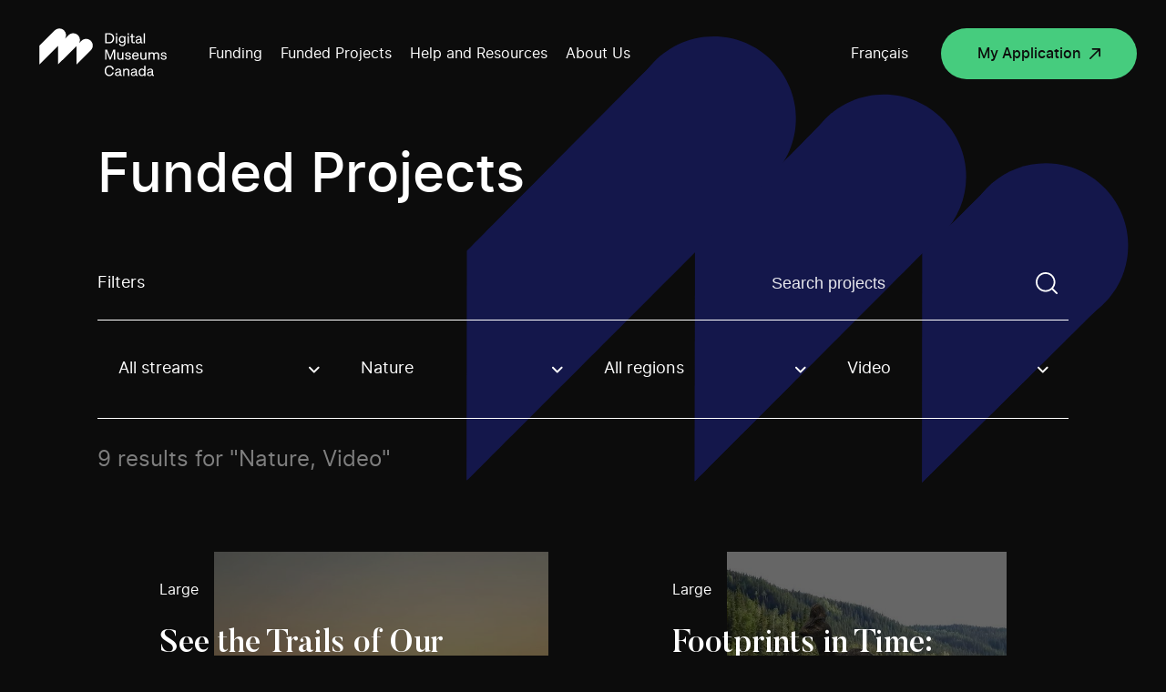

--- FILE ---
content_type: text/html; charset=UTF-8
request_url: https://www.digitalmuseums.ca/funded-projects/?topic=nature-en&technology=video-en
body_size: 109811
content:
<!DOCTYPE html>
<html lang="en-CA">

<head>

    
<!-- GTM Container placement set to manual -->
<!-- Google Tag Manager (noscript) -->
				<noscript><iframe src="https://www.googletagmanager.com/ns.html?id=GTM-5MSRRT7" height="0" width="0" style="display:none;visibility:hidden" aria-hidden="true"></iframe></noscript>
<!-- End Google Tag Manager (noscript) -->
    <meta charset="UTF-8">
    <script src="https://www.digitalmuseums.ca/wp-admin/admin-ajax.php?action=pll_xdata_check&#038;redirect=https%3A%2F%2Fwww.digitalmuseums.ca%2Ffunded-projects%2F%3Ftopic%3Dnature-en%26technology%3Dvideo-en&#038;nonce=73e13a5424" async></script><meta name='robots' content='index, follow, max-image-preview:large, max-snippet:-1, max-video-preview:-1' />
<link rel="alternate" href="https://www.museesnumeriques.ca/projets-finances/" hreflang="fr" />
<link rel="alternate" href="https://www.digitalmuseums.ca/funded-projects/" hreflang="en" />

<!-- Google Tag Manager for WordPress by gtm4wp.com -->
<script data-cfasync="false" data-pagespeed-no-defer>
	var gtm4wp_datalayer_name = "dataLayer";
	var dataLayer = dataLayer || [];
</script>
<!-- End Google Tag Manager for WordPress by gtm4wp.com -->
	<!-- This site is optimized with the Yoast SEO plugin v21.4 - https://yoast.com/wordpress/plugins/seo/ -->
	<title>Funded Projects | Digital Museums Canada</title>
	<meta name="description" content="Get inspired by viewing the online projects made by Canadian museums and heritage organizations thanks to the Digital Museums Canada fundings and support." />
	<link rel="canonical" href="https://www.digitalmuseums.ca/funded-projects/" />
	<meta property="og:locale" content="en_US" />
	<meta property="og:locale:alternate" content="fr_CA" />
	<meta property="og:type" content="article" />
	<meta property="og:title" content="Funded Projects | Digital Museums Canada" />
	<meta property="og:description" content="Get inspired by viewing the online projects made by Canadian museums and heritage organizations thanks to the Digital Museums Canada fundings and support." />
	<meta property="og:url" content="https://www.digitalmuseums.ca/funded-projects/" />
	<meta property="og:site_name" content="Digital Museums Canada" />
	<meta property="article:modified_time" content="2023-08-14T18:30:23+00:00" />
	<meta property="og:image" content="https://www.digitalmuseums.ca/wp-content/uploads/2020/04/og_img_en.png" />
	<meta property="og:image:width" content="2400" />
	<meta property="og:image:height" content="1260" />
	<meta property="og:image:type" content="image/png" />
	<meta name="twitter:card" content="summary_large_image" />
	<script type="application/ld+json" class="yoast-schema-graph">{"@context":"https://schema.org","@graph":[{"@type":"WebPage","@id":"https://www.digitalmuseums.ca/funded-projects/","url":"https://www.digitalmuseums.ca/funded-projects/","name":"Funded Projects | Digital Museums Canada","isPartOf":{"@id":"https://www.digitalmuseums.ca/#website"},"datePublished":"2019-11-20T19:02:45+00:00","dateModified":"2023-08-14T18:30:23+00:00","description":"Get inspired by viewing the online projects made by Canadian museums and heritage organizations thanks to the Digital Museums Canada fundings and support.","breadcrumb":{"@id":"https://www.digitalmuseums.ca/funded-projects/#breadcrumb"},"inLanguage":"en-CA","potentialAction":[{"@type":"ReadAction","target":["https://www.digitalmuseums.ca/funded-projects/"]}]},{"@type":"BreadcrumbList","@id":"https://www.digitalmuseums.ca/funded-projects/#breadcrumb","itemListElement":[{"@type":"ListItem","position":1,"name":"Home","item":"https://www.digitalmuseums.ca/"},{"@type":"ListItem","position":2,"name":"Funded Projects"}]},{"@type":"WebSite","@id":"https://www.digitalmuseums.ca/#website","url":"https://www.digitalmuseums.ca/","name":"Digital Museums Canada","description":"Digital Museum Canada","potentialAction":[{"@type":"SearchAction","target":{"@type":"EntryPoint","urlTemplate":"https://www.digitalmuseums.ca/?s={search_term_string}"},"query-input":"required name=search_term_string"}],"inLanguage":"en-CA"}]}</script>
	<!-- / Yoast SEO plugin. -->


<link rel="alternate" type="application/rss+xml" title="Digital Museums Canada &raquo; Feed" href="https://www.digitalmuseums.ca/feed/" />
<link rel="alternate" type="application/rss+xml" title="Digital Museums Canada &raquo; Comments Feed" href="https://www.digitalmuseums.ca/comments/feed/" />
<link rel='stylesheet' id='wp-block-library-css' href='https://www.digitalmuseums.ca/wp-includes/css/dist/block-library/style.min.css?ver=6.5.5' media='all' />
<style id='classic-theme-styles-inline-css'>
/*! This file is auto-generated */
.wp-block-button__link{color:#fff;background-color:#32373c;border-radius:9999px;box-shadow:none;text-decoration:none;padding:calc(.667em + 2px) calc(1.333em + 2px);font-size:1.125em}.wp-block-file__button{background:#32373c;color:#fff;text-decoration:none}
</style>
<style id='global-styles-inline-css'>
body{--wp--preset--color--black: #000000;--wp--preset--color--cyan-bluish-gray: #abb8c3;--wp--preset--color--white: #ffffff;--wp--preset--color--pale-pink: #f78da7;--wp--preset--color--vivid-red: #cf2e2e;--wp--preset--color--luminous-vivid-orange: #ff6900;--wp--preset--color--luminous-vivid-amber: #fcb900;--wp--preset--color--light-green-cyan: #7bdcb5;--wp--preset--color--vivid-green-cyan: #00d084;--wp--preset--color--pale-cyan-blue: #8ed1fc;--wp--preset--color--vivid-cyan-blue: #0693e3;--wp--preset--color--vivid-purple: #9b51e0;--wp--preset--gradient--vivid-cyan-blue-to-vivid-purple: linear-gradient(135deg,rgba(6,147,227,1) 0%,rgb(155,81,224) 100%);--wp--preset--gradient--light-green-cyan-to-vivid-green-cyan: linear-gradient(135deg,rgb(122,220,180) 0%,rgb(0,208,130) 100%);--wp--preset--gradient--luminous-vivid-amber-to-luminous-vivid-orange: linear-gradient(135deg,rgba(252,185,0,1) 0%,rgba(255,105,0,1) 100%);--wp--preset--gradient--luminous-vivid-orange-to-vivid-red: linear-gradient(135deg,rgba(255,105,0,1) 0%,rgb(207,46,46) 100%);--wp--preset--gradient--very-light-gray-to-cyan-bluish-gray: linear-gradient(135deg,rgb(238,238,238) 0%,rgb(169,184,195) 100%);--wp--preset--gradient--cool-to-warm-spectrum: linear-gradient(135deg,rgb(74,234,220) 0%,rgb(151,120,209) 20%,rgb(207,42,186) 40%,rgb(238,44,130) 60%,rgb(251,105,98) 80%,rgb(254,248,76) 100%);--wp--preset--gradient--blush-light-purple: linear-gradient(135deg,rgb(255,206,236) 0%,rgb(152,150,240) 100%);--wp--preset--gradient--blush-bordeaux: linear-gradient(135deg,rgb(254,205,165) 0%,rgb(254,45,45) 50%,rgb(107,0,62) 100%);--wp--preset--gradient--luminous-dusk: linear-gradient(135deg,rgb(255,203,112) 0%,rgb(199,81,192) 50%,rgb(65,88,208) 100%);--wp--preset--gradient--pale-ocean: linear-gradient(135deg,rgb(255,245,203) 0%,rgb(182,227,212) 50%,rgb(51,167,181) 100%);--wp--preset--gradient--electric-grass: linear-gradient(135deg,rgb(202,248,128) 0%,rgb(113,206,126) 100%);--wp--preset--gradient--midnight: linear-gradient(135deg,rgb(2,3,129) 0%,rgb(40,116,252) 100%);--wp--preset--font-size--small: 13px;--wp--preset--font-size--medium: 20px;--wp--preset--font-size--large: 36px;--wp--preset--font-size--x-large: 42px;--wp--preset--spacing--20: 0.44rem;--wp--preset--spacing--30: 0.67rem;--wp--preset--spacing--40: 1rem;--wp--preset--spacing--50: 1.5rem;--wp--preset--spacing--60: 2.25rem;--wp--preset--spacing--70: 3.38rem;--wp--preset--spacing--80: 5.06rem;--wp--preset--shadow--natural: 6px 6px 9px rgba(0, 0, 0, 0.2);--wp--preset--shadow--deep: 12px 12px 50px rgba(0, 0, 0, 0.4);--wp--preset--shadow--sharp: 6px 6px 0px rgba(0, 0, 0, 0.2);--wp--preset--shadow--outlined: 6px 6px 0px -3px rgba(255, 255, 255, 1), 6px 6px rgba(0, 0, 0, 1);--wp--preset--shadow--crisp: 6px 6px 0px rgba(0, 0, 0, 1);}:where(.is-layout-flex){gap: 0.5em;}:where(.is-layout-grid){gap: 0.5em;}body .is-layout-flex{display: flex;}body .is-layout-flex{flex-wrap: wrap;align-items: center;}body .is-layout-flex > *{margin: 0;}body .is-layout-grid{display: grid;}body .is-layout-grid > *{margin: 0;}:where(.wp-block-columns.is-layout-flex){gap: 2em;}:where(.wp-block-columns.is-layout-grid){gap: 2em;}:where(.wp-block-post-template.is-layout-flex){gap: 1.25em;}:where(.wp-block-post-template.is-layout-grid){gap: 1.25em;}.has-black-color{color: var(--wp--preset--color--black) !important;}.has-cyan-bluish-gray-color{color: var(--wp--preset--color--cyan-bluish-gray) !important;}.has-white-color{color: var(--wp--preset--color--white) !important;}.has-pale-pink-color{color: var(--wp--preset--color--pale-pink) !important;}.has-vivid-red-color{color: var(--wp--preset--color--vivid-red) !important;}.has-luminous-vivid-orange-color{color: var(--wp--preset--color--luminous-vivid-orange) !important;}.has-luminous-vivid-amber-color{color: var(--wp--preset--color--luminous-vivid-amber) !important;}.has-light-green-cyan-color{color: var(--wp--preset--color--light-green-cyan) !important;}.has-vivid-green-cyan-color{color: var(--wp--preset--color--vivid-green-cyan) !important;}.has-pale-cyan-blue-color{color: var(--wp--preset--color--pale-cyan-blue) !important;}.has-vivid-cyan-blue-color{color: var(--wp--preset--color--vivid-cyan-blue) !important;}.has-vivid-purple-color{color: var(--wp--preset--color--vivid-purple) !important;}.has-black-background-color{background-color: var(--wp--preset--color--black) !important;}.has-cyan-bluish-gray-background-color{background-color: var(--wp--preset--color--cyan-bluish-gray) !important;}.has-white-background-color{background-color: var(--wp--preset--color--white) !important;}.has-pale-pink-background-color{background-color: var(--wp--preset--color--pale-pink) !important;}.has-vivid-red-background-color{background-color: var(--wp--preset--color--vivid-red) !important;}.has-luminous-vivid-orange-background-color{background-color: var(--wp--preset--color--luminous-vivid-orange) !important;}.has-luminous-vivid-amber-background-color{background-color: var(--wp--preset--color--luminous-vivid-amber) !important;}.has-light-green-cyan-background-color{background-color: var(--wp--preset--color--light-green-cyan) !important;}.has-vivid-green-cyan-background-color{background-color: var(--wp--preset--color--vivid-green-cyan) !important;}.has-pale-cyan-blue-background-color{background-color: var(--wp--preset--color--pale-cyan-blue) !important;}.has-vivid-cyan-blue-background-color{background-color: var(--wp--preset--color--vivid-cyan-blue) !important;}.has-vivid-purple-background-color{background-color: var(--wp--preset--color--vivid-purple) !important;}.has-black-border-color{border-color: var(--wp--preset--color--black) !important;}.has-cyan-bluish-gray-border-color{border-color: var(--wp--preset--color--cyan-bluish-gray) !important;}.has-white-border-color{border-color: var(--wp--preset--color--white) !important;}.has-pale-pink-border-color{border-color: var(--wp--preset--color--pale-pink) !important;}.has-vivid-red-border-color{border-color: var(--wp--preset--color--vivid-red) !important;}.has-luminous-vivid-orange-border-color{border-color: var(--wp--preset--color--luminous-vivid-orange) !important;}.has-luminous-vivid-amber-border-color{border-color: var(--wp--preset--color--luminous-vivid-amber) !important;}.has-light-green-cyan-border-color{border-color: var(--wp--preset--color--light-green-cyan) !important;}.has-vivid-green-cyan-border-color{border-color: var(--wp--preset--color--vivid-green-cyan) !important;}.has-pale-cyan-blue-border-color{border-color: var(--wp--preset--color--pale-cyan-blue) !important;}.has-vivid-cyan-blue-border-color{border-color: var(--wp--preset--color--vivid-cyan-blue) !important;}.has-vivid-purple-border-color{border-color: var(--wp--preset--color--vivid-purple) !important;}.has-vivid-cyan-blue-to-vivid-purple-gradient-background{background: var(--wp--preset--gradient--vivid-cyan-blue-to-vivid-purple) !important;}.has-light-green-cyan-to-vivid-green-cyan-gradient-background{background: var(--wp--preset--gradient--light-green-cyan-to-vivid-green-cyan) !important;}.has-luminous-vivid-amber-to-luminous-vivid-orange-gradient-background{background: var(--wp--preset--gradient--luminous-vivid-amber-to-luminous-vivid-orange) !important;}.has-luminous-vivid-orange-to-vivid-red-gradient-background{background: var(--wp--preset--gradient--luminous-vivid-orange-to-vivid-red) !important;}.has-very-light-gray-to-cyan-bluish-gray-gradient-background{background: var(--wp--preset--gradient--very-light-gray-to-cyan-bluish-gray) !important;}.has-cool-to-warm-spectrum-gradient-background{background: var(--wp--preset--gradient--cool-to-warm-spectrum) !important;}.has-blush-light-purple-gradient-background{background: var(--wp--preset--gradient--blush-light-purple) !important;}.has-blush-bordeaux-gradient-background{background: var(--wp--preset--gradient--blush-bordeaux) !important;}.has-luminous-dusk-gradient-background{background: var(--wp--preset--gradient--luminous-dusk) !important;}.has-pale-ocean-gradient-background{background: var(--wp--preset--gradient--pale-ocean) !important;}.has-electric-grass-gradient-background{background: var(--wp--preset--gradient--electric-grass) !important;}.has-midnight-gradient-background{background: var(--wp--preset--gradient--midnight) !important;}.has-small-font-size{font-size: var(--wp--preset--font-size--small) !important;}.has-medium-font-size{font-size: var(--wp--preset--font-size--medium) !important;}.has-large-font-size{font-size: var(--wp--preset--font-size--large) !important;}.has-x-large-font-size{font-size: var(--wp--preset--font-size--x-large) !important;}
.wp-block-navigation a:where(:not(.wp-element-button)){color: inherit;}
:where(.wp-block-post-template.is-layout-flex){gap: 1.25em;}:where(.wp-block-post-template.is-layout-grid){gap: 1.25em;}
:where(.wp-block-columns.is-layout-flex){gap: 2em;}:where(.wp-block-columns.is-layout-grid){gap: 2em;}
.wp-block-pullquote{font-size: 1.5em;line-height: 1.6;}
</style>
<link rel='stylesheet' id='swiper-styles-css' href='https://www.digitalmuseums.ca/wp-content/themes/mvc/css/swiper.min.css?ver=1.0.0' media='all' />
<link rel='stylesheet' id='main-styles-css' href='https://www.digitalmuseums.ca/wp-content/themes/mvc/css/build.min.css?ver=1764683897' media='all' />
<link rel='shortlink' href='https://www.digitalmuseums.ca/?p=129' />

<!-- Google Tag Manager for WordPress by gtm4wp.com -->
<!-- GTM Container placement set to manual -->
<script data-cfasync="false" data-pagespeed-no-defer type="text/javascript">
	var dataLayer_content = {"siteID":0,"siteName":"","visitorIP":"3.144.72.136","pageTitle":"Funded Projects | Digital Museums Canada","pagePostType":"page","pagePostType2":"single-page","pagePostAuthor":"akufen","pagePostDate":"20 November 2019","pagePostDateYear":"2019","pagePostDateMonth":"11","pagePostDateDay":"20","pagePostDateDayName":"Wednesday","pagePostDateHour":"19","pagePostDateMinute":"02","pagePostDateIso":"2019-11-20T19:02:45-05:00","pagePostDateUnix":1574276565,"pagePostTerms":{"language":["English"],"post_translations":["pll_5dd58ddeb5a11"],"meta":{"titre":"","afficher":""}},"postFormat":"standard"};
	dataLayer.push( dataLayer_content );
</script>
<script data-cfasync="false">
(function(w,d,s,l,i){w[l]=w[l]||[];w[l].push({'gtm.start':
new Date().getTime(),event:'gtm.js'});var f=d.getElementsByTagName(s)[0],
j=d.createElement(s),dl=l!='dataLayer'?'&l='+l:'';j.async=true;j.src=
'//www.googletagmanager.com/gtm.js?id='+i+dl;f.parentNode.insertBefore(j,f);
})(window,document,'script','dataLayer','GTM-5MSRRT7');
</script>
<!-- End Google Tag Manager -->
<!-- End Google Tag Manager for WordPress by gtm4wp.com -->		<style id="wp-custom-css">
			/* Table styling for E. Dyllabough */
.tab-content .wysiwyg td {font-size:1.125rem;padding-bottom:32px;}
@media (max-width: 480px) {
	.tab-content .wysiwyg td {font-size:1rem;}
}
/* Fix for invisible headings which also resulted in excessive white space between breadcrumb and start of content */
section.single-news .title {
	opacity:1;
}
/* News template: Tighten up the space between master header and breadcrumb. */
/* !! Reminder: Temporary bandaid fixing, needs to be refactored into workflow asap. */
section.single-news {padding-top: 10vw;}
/* 1440 = $large */
@media all and (max-width: 1440px) {
	section.single-news {padding-top: 160px;}
}
/* 768 = $tablet-w */
@media all and (max-width: 768px){
	section.single-news {padding-top: 85px;}
}
/* Home page banner descriptive text links. */
.hero-home .intro a {
	text-decoration:underline;
	font-weight:bold;
	color:#00d084;
}
.hero-home .intro a:hover,
.hero-home .intro a:focus {
	text-decoration:none;
	color:#bdb7aa;
}
.hero-home .intro a:active {
	color:#fff;
}
/* Fix for missing text bug affecting home page intro text, caused by white-space property and ill-fired animation styles. */
.intro .anim--split--line--parent:last-of-type .anim--split--line {
	white-space:normal;
}
/*
Temp custom styles for CTA box promoting DMC feature video. */
.investment .block-double-top .bg {
	transform:none;
	background-image:linear-gradient(rgba(29,35,139,0.7), rgba(29,35,139,0.7)), url('https://local.digitalmuseums.ca/wp-content/uploads/2022/06/leah-smiling-still.png');
	background-size:cover;
	background-repeat:no-repeat;
	background-position:10% 8vh;
}
@media (max-width: 900px) {
	.investment .block-double-top .bg {
		background-position:10% 6%;
	}
}
/* font size bandaid fix for land acknowledgement page to avoid multiline wrapping > */
.page-id-8716 h1 {font-size:4.444444vw;}
.page-id-8719 h1 {font-size:3.888889vw;}
@media (max-width: 1024px) {
	.wysiwyg h1 {padding:0;}
}
/*font size bandaid fixes for menu items*/
.sub-menu > li > a {
	font-size:1.944444vw;
}
/*
* ##
* Start of footer bandaid additions 
* (LinkedIn button + CMH logo) >
*/
.footer .footer-left--bottom .social-network.twitter {
	/*
	* Hijack the Twitter handle, sub out for LinkedIn.
	*/
	background-image:url('https://local.digitalmuseums.ca/wp-content/uploads/2023/08/icon-linkedin.svg');
}
.footer .footer-left--bottom .social-network {
	margin-right:16px;
}
.copyright-footer {
	position:relative;
}
.can-symbol-link {
	position:absolute;
	right:0;
	bottom:0;
	width:5.902778vw; /* 86dp */
	height:1.388889vw; /* 20dp */
	display:block;
}
.can-symbol-link img {
	display:block;
	width:100%;
	height:100%;
}
.logo-canada {
	display:none;
}
.footer-cmh-logo {
	display:block;
	position:absolute;
	right:0;
	width:11.388889vw; /* 164 */
	height:2.222222vw; /* 32 */
	bottom:calc(18px + 56px); /* sum value of top margin assigned to copyright text and root copyright element (paragraph) height */
}
.footer-cmh-logo img {
	display:block;
	width:100%;
	height:100%;
}
.footer-cmh-logo--fr {width:calc(150/1440*100vw);}
/* No less than 400px, no greater than 900px */
@media (min-width:600px) and (max-width:960px) {
	.footer .footer-left--bottom .copyright-footer {
		margin-top:112px;
	}
	.footer-cmh-logo {
		width:calc(164/960*100vw);
		height:calc(32/960*100vw);
		right:auto;
		left:0;
	}
	.can-symbol-link {
		width:calc(85/960*100vw);
		height:calc(20/960*100vw);
		bottom:calc(18px + 56px);
	}
	.footer-cmh-logo--fr {width:calc(150/960*100vw);}
}
@media (max-width:600px) {
	.footer-cmh-logo {width:27.333333vw;height:5.333333vw;}
	.footer-cmh-logo--fr {width:calc(150/600*100vw);}
	.can-symbol-link {width:14.333333vw;height:3.333333vw;}
}
/* Mini hackathon / bandaid, 290524 >>> (investment colour identification) */
/* Note: Colours are tints generated using Google Material Design 2 palette generator */
/* Community Stories (stream) > */
.page-id-8255 .hero-investment, .page-id-8255 .block-tabs__navigation.sticked, .page-id-8266 .hero-investment, .page-id-8266 .block-tabs__navigation.sticked {background-color:#e6f8ec;}
/* Digital Projects (stream) > */
.page-id-8259 .hero-investment, .page-id-8259 .block-tabs__navigation.sticked, .page-id-4250 .hero-investment, .page-id-4250 .block-tabs__navigation.sticked {background-color:#E0E1FF;}
/* Disable sticky aside on stream pages (was problematic, simple but temporary bandaid fix) */
.sticky-titles {transform:none!important;}
/* Hide media query style helper. */
body:before {display:none;}		</style>
		    <meta name="viewport" content="width=device-width">
    <meta name="theme-color" content="#ffffff">
    <meta property="og:url" content="https://www.digitalmuseums.ca/funded-projects" />
    <meta property="og:title" content="Funded Projects | Digital Museums Canada" />
    <meta property="og:image" content="" />
    <link href="https://fonts.googleapis.com/css?family=Open+Sans:400,600,700&display=swap" rel="stylesheet">
    <link href="https://fonts.googleapis.com/css?family=Merriweather:400,700&display=swap" rel="stylesheet">
    <link rel="icon" type="image/png" sizes="192x192" href="https://www.digitalmuseums.ca/wp-content/themes/mvc/assets/images/favicons/android-icon-192x192.png">
    <link rel="icon" type="image/png" sizes="256x256" href="https://www.digitalmuseums.ca/wp-content/themes/mvc/assets/images/favicons/android-chrome-256x256.png">
    <link rel="icon" type="image/png" sizes="16x16" href="https://www.digitalmuseums.ca/wp-content/themes/mvc/assets/images/favicons/favicon-16x16.png">
    <link rel="icon" type="image/png" sizes="32x32" href="https://www.digitalmuseums.ca/wp-content/themes/mvc/assets/images/favicons/favicon-32x32.png">
    <meta name="msapplication-TileImage" content="https://www.digitalmuseums.ca/wp-content/themes/mvc/assets/images/favicons/ms-icon-150x150.png">
    <!-- <link rel="manifest" href="https://www.digitalmuseums.ca/wp-content/themes/mvc/assets/images/favicons/manifest.json"> -->
    <link rel="shortcut icon" href="https://www.digitalmuseums.ca/wp-content/themes/mvc/assets/images/favicons/favicon.ico" type="image/x-icon">
    <link rel="icon" href="https://www.digitalmuseums.ca/wp-content/themes/mvc/assets/images/favicons/favicon.ico" type="image/x-icon">

    <noscript>
        <style>
            .anim-split-text,
            .anim--split,
            .anim--split--childs>p {
                opacity: 1;
            }

            header.header {
                display: none;
            }

            .noscript-header {
                display: block;
            }

            .loadmore-btn {
                display: none;
            }

            .filter-js {
                display: none;
            }

            .project-thumb:not(.member):hover .project-thumb__picture-wrapper::before {
                height: 100%;
            }
            }
            }
        </style>
    </noscript>
    <!-- Meta Pixel Code -->
<script>
!function(f,b,e,v,n,t,s)
{if(f.fbq)return;n=f.fbq=function(){n.callMethod?
n.callMethod.apply(n,arguments):n.queue.push(arguments)};
if(!f._fbq)f._fbq=n;n.push=n;n.loaded=!0;n.version='2.0';
n.queue=[];t=b.createElement(e);t.async=!0;
t.src=v;s=b.getElementsByTagName(e)[0];
s.parentNode.insertBefore(t,s)}(window, document,'script',
'https://connect.facebook.net/en_US/fbevents.js');
fbq('init', '850228473590225');
fbq('track', 'PageView');
</script>
<noscript><img height="1" width="1" style="display:none"
src="https://www.facebook.com/tr?id=850228473590225&ev=PageView&noscript=1"
/></noscript>
<!-- End Meta Pixel Code --></head>

<body class="page-template page-template-templates page-template-tpl-projects page-template-templatestpl-projects-php page page-id-129" data-lang="en">

    <noscript>
        <header class="noscript-header">
            <a href="#wrap" class="skip to-content">Go to main content</a>
            <a href="#footer" class="skip to-footer">Go to footer</a>
            <nav class="noscript-header__navigation">
                <a class="logo-header" href="https://www.digitalmuseums.ca" aria-label="Return to homepage">
                    <svg aria-labelledby="title" version="1.1" id="Layer_8" xmlns="http://www.w3.org/2000/svg" xmlns:xlink="http://www.w3.org/1999/xlink" x="0px" y="0px"
	 viewBox="0 0 412.2 191.1" style="enable-background:new 0 0 412.2 191.1;" xml:space="preserve">
<style>
	.st0{fill:#FFFFFF;}
</style>
<title>Digital Museums Canada logo</title>
<g>
	<g>
		<path class="st0" d="M172.3,63.3c-7.3-7.3-19-7.3-26.3,0c0,0,0,0,0,0l-6.8,6.8c5.2-8.9,2.2-20.3-6.7-25.5
			c-7.3-4.2-16.5-3.1-22.5,2.8l-9.5,9.5c4.3-7.3,3.1-16.6-2.9-22.6l0,0c-7.3-7.3-19-7.3-26.3,0c0,0,0,0,0,0L28.9,76.8v52.6
			l51.8-51.8v51.8l51.8-51.8v51.8l39.8-39.8C179.5,82.4,179.5,70.6,172.3,63.3C172.3,63.3,172.3,63.3,172.3,63.3z"/>
		<polygon class="st0" points="240.2,116 240.2,87.8 235.1,87.8 226.4,110.7 217.5,87.8 212.4,87.8 212.4,116 215.9,116 215.9,93 
			225,116.1 227.6,116.1 236.6,92.9 236.6,116 		"/>
		<path class="st0" d="M263.3,116V95.8h-3.6V107c0,4.2-1.8,6.4-5.2,6.4c-2.9,0-4.6-1.9-4.6-5.1V95.8h-3.6v13.1
			c0,4.6,2.8,7.6,7.4,7.6c2.4,0.1,4.6-1,6-2.9v2.5H263.3z"/>
		<path class="st0" d="M278.2,104.3l-3.2-0.5c-2.2-0.4-3.1-1.2-3.1-2.8s1.5-2.8,4.1-2.8s4.1,1.1,4.8,3.9l3.3-0.5
			c-0.6-4-3.4-6.2-8.1-6.2s-7.6,2.5-7.6,5.8c0,3.1,2.1,5.1,5.9,5.7l2.9,0.4c2.3,0.3,3.5,1.3,3.5,2.9c0,2.3-1.5,3.4-4.3,3.4
			c-3.2,0-4.8-1.4-5.2-4.4l-3.6,0.5c0.3,4,3.5,6.7,8.8,6.7c4.9,0,7.9-2.5,7.9-6.4C284.3,106.9,282.2,104.9,278.2,104.3z"/>
		<path class="st0" d="M302.5,109.5c-0.3,2.5-2.6,4.3-5.1,4.1c-3.9,0-5.9-2.3-6.1-6.8h14.9V105c0-6-3.4-9.7-8.9-9.7
			c-2.7-0.1-5.3,0.9-7.1,2.9c-1.8,2.1-2.8,4.9-2.6,7.7c0,6.8,3.5,10.6,9.8,10.6c4.4,0,7.7-2.4,8.4-6.3L302.5,109.5z M297.2,98.2
			c3.3,0,5,2,5.2,5.9h-11.1C291.8,100.2,293.8,98.2,297.2,98.2z"/>
		<path class="st0" d="M324,107c0,4.2-1.8,6.4-5.2,6.4c-2.9,0-4.6-1.9-4.6-5.1V95.8h-3.6v13.1c0,4.6,2.8,7.6,7.4,7.6
			c2.4,0.1,4.6-1,6-2.9v2.5h3.5V95.8H324V107z"/>
		<path class="st0" d="M355.8,95.3c-2.7-0.2-5.2,1.3-6.5,3.7c-1.1-2.4-3.4-3.6-6.3-3.6c-2.4-0.1-4.6,1-5.9,2.9v-2.5h-3.5V116h3.6
			v-11.1c0-4.2,1.8-6.4,5-6.4c2.8,0,4.4,1.9,4.4,5.1V116h3.6v-11.1c0-4.2,1.8-6.4,5-6.4c2.8,0,4.4,1.9,4.4,5.1V116h3.6v-13.1
			C363.2,98.3,360.5,95.3,355.8,95.3z"/>
		<path class="st0" d="M377.9,104.3l-3.2-0.5c-2.2-0.4-3.1-1.2-3.1-2.8s1.5-2.8,4.1-2.8s4.2,1.1,4.8,3.9l3.3-0.5
			c-0.6-4-3.4-6.2-8.1-6.2s-7.6,2.5-7.6,5.8c0,3.1,2.1,5.1,5.9,5.7l2.9,0.4c2.3,0.3,3.5,1.3,3.5,2.9c0,2.3-1.5,3.4-4.3,3.4
			c-3.2,0-4.8-1.4-5.2-4.4l-3.6,0.5c0.3,4,3.5,6.7,8.8,6.7c4.9,0,7.9-2.5,7.9-6.4C384,106.9,381.9,104.9,377.9,104.3z"/>
		<path class="st0" d="M224.1,136.3c4.7,0,7.5,2.5,8.7,7.5l3.9-0.6c-1.2-6.7-5.6-10.4-12.6-10.4c-3.6-0.2-7.1,1.3-9.6,4
			c-2.4,2.6-3.6,6.2-3.6,10.6s1.2,8,3.5,10.6c2.5,2.7,6,4.1,9.6,4c6.4,0,10.9-3.7,12.4-10l-3.8-0.5c-1.3,4.9-4.1,7.1-8.6,7.1
			c-5.8,0-9.2-4.2-9.2-11.2S218.2,136.3,224.1,136.3z"/>
		<path class="st0" d="M256.5,157.1V148c0-4.2-2.9-7.1-7.8-7.1c-4.6,0-7.8,2.5-8.4,6.2l3.4,0.4c0.6-2.5,2.2-3.8,4.9-3.8
			s4.4,1.6,4.4,3.7c0.1,0.7-0.5,1.4-1.2,1.4c0,0,0,0-0.1,0l-5.9,1c-3.9,0.6-6.1,2.9-6.1,6.2s2.8,5.9,7,5.9c2.6,0.1,5-1.2,6.4-3.3
			c0.2,1.8,1.8,2.9,3.9,2.9h1.9v-3h-1C256.9,158.6,256.5,158.2,256.5,157.1z M253,152.7c0,3.9-2.5,6.6-5.9,6.6
			c-2.5,0-3.9-1.2-3.9-3.3c0-1.8,1.1-3,3.3-3.4l6.5-1.1V152.7z"/>
		<path class="st0" d="M272.3,141c-2.5-0.1-4.9,1-6.3,3v-2.5h-3.5v20.2h3.6v-11.1c0-4.2,1.9-6.4,5.4-6.4c3.1,0,4.8,1.9,4.8,5.1v12.4
			h3.6v-13.1C279.8,143.9,277,141,272.3,141z"/>
		<path class="st0" d="M300.9,157.1V148c0-4.2-2.9-7.1-7.8-7.1c-4.6,0-7.8,2.5-8.4,6.2l3.4,0.4c0.6-2.5,2.2-3.8,4.9-3.8
			s4.4,1.6,4.4,3.7c0.1,0.7-0.5,1.4-1.2,1.4c0,0,0,0-0.1,0l-5.9,1c-3.9,0.6-6.1,2.9-6.1,6.2s2.8,5.9,7,5.9c2.6,0.1,5-1.2,6.4-3.3
			c0.2,1.8,1.8,2.9,3.9,2.9h1.9v-3h-1C301.3,158.6,300.9,158.2,300.9,157.1z M297.4,152.7c0,3.9-2.5,6.6-5.9,6.6
			c-2.5,0-3.9-1.2-3.9-3.3c0-1.8,1.1-3,3.3-3.4l6.5-1.1L297.4,152.7z"/>
		<path class="st0" d="M321.2,144.2c-1.5-2.1-4-3.3-6.5-3.3c-2.5-0.1-4.9,1-6.5,2.9c-1.7,2.2-2.6,5-2.5,7.8
			c-0.1,2.7,0.7,5.4,2.4,7.6c1.6,1.9,4.1,2.9,6.6,2.8c2.7,0.1,5.2-1.3,6.6-3.5v3h3.5v-28.2h-3.6L321.2,144.2z M315.2,159
			c-3.6,0-5.9-2.9-5.9-7.5s2.3-7.5,5.9-7.5s6.1,3,6.1,7.5S318.9,159,315.2,159L315.2,159z"/>
		<path class="st0" d="M346.1,157.1V148c0-4.2-2.9-7.1-7.8-7.1c-4.6,0-7.8,2.5-8.4,6.2l3.4,0.4c0.6-2.5,2.2-3.8,4.9-3.8
			s4.4,1.6,4.4,3.7c0.1,0.7-0.5,1.4-1.2,1.4c0,0,0,0-0.1,0l-5.9,1c-3.9,0.6-6.1,2.9-6.1,6.2s2.8,5.9,7,5.9c2.6,0.1,5-1.2,6.4-3.3
			c0.2,1.8,1.8,2.9,3.9,2.9h1.9v-3h-1C346.5,158.6,346.1,158.2,346.1,157.1z M342.6,152.7c0,3.9-2.5,6.6-5.9,6.6
			c-2.5,0-3.9-1.2-3.9-3.3c0-1.8,1.1-3,3.3-3.4l6.5-1.1V152.7z"/>
		<path class="st0" d="M233.6,66.4c2.6-2.9,4-6.7,3.8-10.5c0-4.2-1.2-7.5-3.8-10s-5.9-3.8-10.2-3.8h-11.1v28.2h11.1
			C227.2,70.5,230.9,69.1,233.6,66.4z M216.3,45.5h7.2c2.7-0.1,5.4,0.9,7.3,2.8c1.9,2.1,2.8,4.8,2.7,7.6c0.1,2.9-0.8,5.8-2.7,8.1
			c-1.9,2-4.5,3.1-7.3,3h-7.2V45.5z"/>
		<rect x="242.3" y="42.1" class="st0" width="3.6" height="4.8"/>
		<rect x="242.3" y="50.2" class="st0" width="3.6" height="20.2"/>
		<path class="st0" d="M259.4,69.1c2.4,0.1,4.7-1.1,6.2-3.1v3.2c0,4-1.9,6.1-5.4,6.1c-3.2,0-5-1.2-5.5-4.2l-3.6,0.4
			c0.4,4.2,3.7,6.8,9.1,6.8c5.7,0,9-3.4,9-8.9V50.2h-3.5v2.5c-1.5-1.9-3.8-3-6.3-2.9c-2.4-0.1-4.8,0.9-6.4,2.7
			c-1.7,2-2.5,4.5-2.4,7.1c-0.1,2.6,0.7,5.1,2.4,7.1C254.6,68.3,257,69.2,259.4,69.1z M260,52.7c1.6,0,3,0.7,4,1.9
			c1.1,1.4,1.6,3.1,1.6,4.8c0,4-2.2,6.6-5.6,6.6c-3.6,0-5.7-2.5-5.7-6.7S256.5,52.7,260,52.7z"/>
		<rect x="275" y="42.1" class="st0" width="3.6" height="4.8"/>
		<rect x="275" y="50.2" class="st0" width="3.6" height="20.2"/>
		<path class="st0" d="M285.8,64.9c0,3.6,1.9,5.4,5.5,5.4h3.6v-3.1h-3.1c-1.8,0-2.5-0.7-2.5-2.9V53.1h5.1v-3h-5.1v-6.4h-3.6v6.5
			h-3.5v3h3.5L285.8,64.9z"/>
		<rect x="319.9" y="42.1" class="st0" width="3.6" height="28.2"/>
		<path class="st0" d="M309.3,57.7l-5.9,1c-3.9,0.7-6.1,2.9-6.1,6.2c0,3.3,2.8,5.9,7,5.9c2.6,0.1,5-1.2,6.4-3.3
			c0.2,1.8,1.8,2.9,3.9,2.9h1.9v-3h-1c-1.1,0-1.5-0.4-1.5-1.5v-9.1c0-4.2-2.9-7.1-7.8-7.1c-4.6,0-7.8,2.5-8.4,6.2l3.4,0.4
			c0.6-2.5,2.2-3.8,4.9-3.8s4.4,1.6,4.4,3.7C310.6,57,310.1,57.6,309.3,57.7C309.3,57.7,309.3,57.7,309.3,57.7z M310.6,60.2v1.2
			c0,3.9-2.5,6.6-5.9,6.6c-2.5,0-3.9-1.2-3.9-3.3c0-1.8,1.1-3,3.3-3.3L310.6,60.2z"/>
	</g>
</g>
</svg>
                </a>
                <ul class="noscript-header__navigation--links">
                    <li class=""><a href="https://www.digitalmuseums.ca/funding/" class="title" data-tracking data-event-category="navigation" data-event-action="menu" data-event-label=" >> Funding">Funding</a><ul class=""><li class=""><a href="https://www.digitalmuseums.ca/funding/digital-projects/" class="title" data-tracking data-event-category="navigation" data-event-action="menu" data-event-label="Funding >> Digital Projects">Digital Projects</a></li><li class=""><a href="https://www.digitalmuseums.ca/funding/community-stories/" class="title" data-tracking data-event-category="navigation" data-event-action="menu" data-event-label="Funding >> Community Stories">Community Stories</a></li>
                <li>
                    <ul class='additional-ressource'>
                        <li><p class='ressources-title headline-4 headline-4--second'>Application for Funding</p><p class='ressources-description body-2'>See each investment stream for deadlines. </p></li>
                    </ul>
                </li>
                </ul></li><li class=""><a href="https://www.digitalmuseums.ca/funded-projects/" class="title" data-tracking data-event-category="navigation" data-event-action="menu" data-event-label=" >> Funded Projects">Funded Projects</a></li><li class=""><a href="https://www.digitalmuseums.ca/help-and-resources/" class="title" data-tracking data-event-category="navigation" data-event-action="menu" data-event-label=" >> Help and Resources">Help and Resources</a><ul class=""><li class=""><a href="https://www.digitalmuseums.ca/register-for-application-assistance/" class="title" data-tracking data-event-category="navigation" data-event-action="menu" data-event-label="Help and Resources >> Register for Application Assistance">Register for Application Assistance</a></li><li class=""><a href="https://www.digitalmuseums.ca/application-resources/" class="title" data-tracking data-event-category="navigation" data-event-action="menu" data-event-label="Help and Resources >> Application Resources">Application Resources</a></li><li class=""><a href="https://www.digitalmuseums.ca/help-and-resources/faq/" class="title" data-tracking data-event-category="navigation" data-event-action="menu" data-event-label="Help and Resources >> FAQ">FAQ</a></li><li class=""><a href="https://www.digitalmuseums.ca/help-and-resources/toolbox/" class="title" data-tracking data-event-category="navigation" data-event-action="menu" data-event-label="Help and Resources >> Toolbox">Toolbox</a></li><li class=""><a href="https://www.digitalmuseums.ca/help-and-resources/glossary/" class="title" data-tracking data-event-category="navigation" data-event-action="menu" data-event-label="Help and Resources >> Glossary">Glossary</a></li>
                <li>
                    <ul class='additional-ressource'>
                        <li><p class='ressources-title headline-4 headline-4--second'>Our most viewed questions</p><ul class='ressources-list'><li class="ressource-link"><a class="btn btn--light btn--ternary btn--icon chevron" href="https://www.digitalmuseums.ca/help-and-resources/faq/#question-2961"><span class="wrap">How often does the call for proposals take place?</span></a></li><li class="ressource-link"><a class="btn btn--light btn--ternary btn--icon chevron" href="https://www.digitalmuseums.ca/help-and-resources/faq/#question-3014"><span class="wrap">Does the subject or content have to be Canadian?</span></a></li></ul></li>
                    </ul>
                </li>
                </ul></li><li class=""><a href="https://www.digitalmuseums.ca/about/" class="title" data-tracking data-event-category="navigation" data-event-action="menu" data-event-label=" >> About Us">About Us</a><ul class=""><li class=""><a href="https://www.digitalmuseums.ca/about/mission/" class="title" data-tracking data-event-category="navigation" data-event-action="menu" data-event-label="About Us >> Our Mission">Our Mission</a></li><li class=""><a href="https://www.digitalmuseums.ca/about/team/" class="title" data-tracking data-event-category="navigation" data-event-action="menu" data-event-label="About Us >> Our Team">Our Team</a></li><li class=""><a href="https://www.digitalmuseums.ca/land-acknowledgement/" class="title" data-tracking data-event-category="navigation" data-event-action="menu" data-event-label="About Us >> Land Acknowledgement">Land Acknowledgement</a></li><li class=""><a href="https://www.digitalmuseums.ca/contact-us/" class="title" data-tracking data-event-category="navigation" data-event-action="menu" data-event-label="About Us >> Contact Us">Contact Us</a></li></ul></li>                </ul>

                <a data-tracking data-event-category="navigation" data-event-action="switch language" data-event-label="en to fr-CA" class="menu-lang lang-fr" aria-label="See content in Français" lang="fr-CA" hreflang="fr-CA" href="https://www.museesnumeriques.ca/projets-finances/?topic=nature-fr">Français</a>

                                    <a rel="noreferrer noopener" data-tracking data-event-category="ctas" data-event-action="click main nav cta" data-event-label="My Application >> https://mnc-dmc.smapply.ca/" class="btn btn--primary btn--icon external" aria-label="My Application (Opens in a new tab)" href="https://mnc-dmc.smapply.ca/" target="_blank">
                        <span>My Application</span>
                    </a>
                
            </nav>
        </header>
    </noscript>
    
    
    <header class="header">
        <a href="#wrap" class="skip to-content">Go to main content</a>
        <a href="#footer" class="skip to-footer">Go to footer</a>


        <nav class="menu-header" aria-label="Main menu">
            <div class="menu-header-inner">
                <div class="menu-header-inner--left">
                    <a class="logo-header" href="https://www.digitalmuseums.ca" aria-label="Return to homepage">
                        <svg aria-labelledby="title" version="1.1" id="Layer_8" xmlns="http://www.w3.org/2000/svg" xmlns:xlink="http://www.w3.org/1999/xlink" x="0px" y="0px"
	 viewBox="0 0 412.2 191.1" style="enable-background:new 0 0 412.2 191.1;" xml:space="preserve">
<style>
	.st0{fill:#FFFFFF;}
</style>
<title>Digital Museums Canada logo</title>
<g>
	<g>
		<path class="st0" d="M172.3,63.3c-7.3-7.3-19-7.3-26.3,0c0,0,0,0,0,0l-6.8,6.8c5.2-8.9,2.2-20.3-6.7-25.5
			c-7.3-4.2-16.5-3.1-22.5,2.8l-9.5,9.5c4.3-7.3,3.1-16.6-2.9-22.6l0,0c-7.3-7.3-19-7.3-26.3,0c0,0,0,0,0,0L28.9,76.8v52.6
			l51.8-51.8v51.8l51.8-51.8v51.8l39.8-39.8C179.5,82.4,179.5,70.6,172.3,63.3C172.3,63.3,172.3,63.3,172.3,63.3z"/>
		<polygon class="st0" points="240.2,116 240.2,87.8 235.1,87.8 226.4,110.7 217.5,87.8 212.4,87.8 212.4,116 215.9,116 215.9,93 
			225,116.1 227.6,116.1 236.6,92.9 236.6,116 		"/>
		<path class="st0" d="M263.3,116V95.8h-3.6V107c0,4.2-1.8,6.4-5.2,6.4c-2.9,0-4.6-1.9-4.6-5.1V95.8h-3.6v13.1
			c0,4.6,2.8,7.6,7.4,7.6c2.4,0.1,4.6-1,6-2.9v2.5H263.3z"/>
		<path class="st0" d="M278.2,104.3l-3.2-0.5c-2.2-0.4-3.1-1.2-3.1-2.8s1.5-2.8,4.1-2.8s4.1,1.1,4.8,3.9l3.3-0.5
			c-0.6-4-3.4-6.2-8.1-6.2s-7.6,2.5-7.6,5.8c0,3.1,2.1,5.1,5.9,5.7l2.9,0.4c2.3,0.3,3.5,1.3,3.5,2.9c0,2.3-1.5,3.4-4.3,3.4
			c-3.2,0-4.8-1.4-5.2-4.4l-3.6,0.5c0.3,4,3.5,6.7,8.8,6.7c4.9,0,7.9-2.5,7.9-6.4C284.3,106.9,282.2,104.9,278.2,104.3z"/>
		<path class="st0" d="M302.5,109.5c-0.3,2.5-2.6,4.3-5.1,4.1c-3.9,0-5.9-2.3-6.1-6.8h14.9V105c0-6-3.4-9.7-8.9-9.7
			c-2.7-0.1-5.3,0.9-7.1,2.9c-1.8,2.1-2.8,4.9-2.6,7.7c0,6.8,3.5,10.6,9.8,10.6c4.4,0,7.7-2.4,8.4-6.3L302.5,109.5z M297.2,98.2
			c3.3,0,5,2,5.2,5.9h-11.1C291.8,100.2,293.8,98.2,297.2,98.2z"/>
		<path class="st0" d="M324,107c0,4.2-1.8,6.4-5.2,6.4c-2.9,0-4.6-1.9-4.6-5.1V95.8h-3.6v13.1c0,4.6,2.8,7.6,7.4,7.6
			c2.4,0.1,4.6-1,6-2.9v2.5h3.5V95.8H324V107z"/>
		<path class="st0" d="M355.8,95.3c-2.7-0.2-5.2,1.3-6.5,3.7c-1.1-2.4-3.4-3.6-6.3-3.6c-2.4-0.1-4.6,1-5.9,2.9v-2.5h-3.5V116h3.6
			v-11.1c0-4.2,1.8-6.4,5-6.4c2.8,0,4.4,1.9,4.4,5.1V116h3.6v-11.1c0-4.2,1.8-6.4,5-6.4c2.8,0,4.4,1.9,4.4,5.1V116h3.6v-13.1
			C363.2,98.3,360.5,95.3,355.8,95.3z"/>
		<path class="st0" d="M377.9,104.3l-3.2-0.5c-2.2-0.4-3.1-1.2-3.1-2.8s1.5-2.8,4.1-2.8s4.2,1.1,4.8,3.9l3.3-0.5
			c-0.6-4-3.4-6.2-8.1-6.2s-7.6,2.5-7.6,5.8c0,3.1,2.1,5.1,5.9,5.7l2.9,0.4c2.3,0.3,3.5,1.3,3.5,2.9c0,2.3-1.5,3.4-4.3,3.4
			c-3.2,0-4.8-1.4-5.2-4.4l-3.6,0.5c0.3,4,3.5,6.7,8.8,6.7c4.9,0,7.9-2.5,7.9-6.4C384,106.9,381.9,104.9,377.9,104.3z"/>
		<path class="st0" d="M224.1,136.3c4.7,0,7.5,2.5,8.7,7.5l3.9-0.6c-1.2-6.7-5.6-10.4-12.6-10.4c-3.6-0.2-7.1,1.3-9.6,4
			c-2.4,2.6-3.6,6.2-3.6,10.6s1.2,8,3.5,10.6c2.5,2.7,6,4.1,9.6,4c6.4,0,10.9-3.7,12.4-10l-3.8-0.5c-1.3,4.9-4.1,7.1-8.6,7.1
			c-5.8,0-9.2-4.2-9.2-11.2S218.2,136.3,224.1,136.3z"/>
		<path class="st0" d="M256.5,157.1V148c0-4.2-2.9-7.1-7.8-7.1c-4.6,0-7.8,2.5-8.4,6.2l3.4,0.4c0.6-2.5,2.2-3.8,4.9-3.8
			s4.4,1.6,4.4,3.7c0.1,0.7-0.5,1.4-1.2,1.4c0,0,0,0-0.1,0l-5.9,1c-3.9,0.6-6.1,2.9-6.1,6.2s2.8,5.9,7,5.9c2.6,0.1,5-1.2,6.4-3.3
			c0.2,1.8,1.8,2.9,3.9,2.9h1.9v-3h-1C256.9,158.6,256.5,158.2,256.5,157.1z M253,152.7c0,3.9-2.5,6.6-5.9,6.6
			c-2.5,0-3.9-1.2-3.9-3.3c0-1.8,1.1-3,3.3-3.4l6.5-1.1V152.7z"/>
		<path class="st0" d="M272.3,141c-2.5-0.1-4.9,1-6.3,3v-2.5h-3.5v20.2h3.6v-11.1c0-4.2,1.9-6.4,5.4-6.4c3.1,0,4.8,1.9,4.8,5.1v12.4
			h3.6v-13.1C279.8,143.9,277,141,272.3,141z"/>
		<path class="st0" d="M300.9,157.1V148c0-4.2-2.9-7.1-7.8-7.1c-4.6,0-7.8,2.5-8.4,6.2l3.4,0.4c0.6-2.5,2.2-3.8,4.9-3.8
			s4.4,1.6,4.4,3.7c0.1,0.7-0.5,1.4-1.2,1.4c0,0,0,0-0.1,0l-5.9,1c-3.9,0.6-6.1,2.9-6.1,6.2s2.8,5.9,7,5.9c2.6,0.1,5-1.2,6.4-3.3
			c0.2,1.8,1.8,2.9,3.9,2.9h1.9v-3h-1C301.3,158.6,300.9,158.2,300.9,157.1z M297.4,152.7c0,3.9-2.5,6.6-5.9,6.6
			c-2.5,0-3.9-1.2-3.9-3.3c0-1.8,1.1-3,3.3-3.4l6.5-1.1L297.4,152.7z"/>
		<path class="st0" d="M321.2,144.2c-1.5-2.1-4-3.3-6.5-3.3c-2.5-0.1-4.9,1-6.5,2.9c-1.7,2.2-2.6,5-2.5,7.8
			c-0.1,2.7,0.7,5.4,2.4,7.6c1.6,1.9,4.1,2.9,6.6,2.8c2.7,0.1,5.2-1.3,6.6-3.5v3h3.5v-28.2h-3.6L321.2,144.2z M315.2,159
			c-3.6,0-5.9-2.9-5.9-7.5s2.3-7.5,5.9-7.5s6.1,3,6.1,7.5S318.9,159,315.2,159L315.2,159z"/>
		<path class="st0" d="M346.1,157.1V148c0-4.2-2.9-7.1-7.8-7.1c-4.6,0-7.8,2.5-8.4,6.2l3.4,0.4c0.6-2.5,2.2-3.8,4.9-3.8
			s4.4,1.6,4.4,3.7c0.1,0.7-0.5,1.4-1.2,1.4c0,0,0,0-0.1,0l-5.9,1c-3.9,0.6-6.1,2.9-6.1,6.2s2.8,5.9,7,5.9c2.6,0.1,5-1.2,6.4-3.3
			c0.2,1.8,1.8,2.9,3.9,2.9h1.9v-3h-1C346.5,158.6,346.1,158.2,346.1,157.1z M342.6,152.7c0,3.9-2.5,6.6-5.9,6.6
			c-2.5,0-3.9-1.2-3.9-3.3c0-1.8,1.1-3,3.3-3.4l6.5-1.1V152.7z"/>
		<path class="st0" d="M233.6,66.4c2.6-2.9,4-6.7,3.8-10.5c0-4.2-1.2-7.5-3.8-10s-5.9-3.8-10.2-3.8h-11.1v28.2h11.1
			C227.2,70.5,230.9,69.1,233.6,66.4z M216.3,45.5h7.2c2.7-0.1,5.4,0.9,7.3,2.8c1.9,2.1,2.8,4.8,2.7,7.6c0.1,2.9-0.8,5.8-2.7,8.1
			c-1.9,2-4.5,3.1-7.3,3h-7.2V45.5z"/>
		<rect x="242.3" y="42.1" class="st0" width="3.6" height="4.8"/>
		<rect x="242.3" y="50.2" class="st0" width="3.6" height="20.2"/>
		<path class="st0" d="M259.4,69.1c2.4,0.1,4.7-1.1,6.2-3.1v3.2c0,4-1.9,6.1-5.4,6.1c-3.2,0-5-1.2-5.5-4.2l-3.6,0.4
			c0.4,4.2,3.7,6.8,9.1,6.8c5.7,0,9-3.4,9-8.9V50.2h-3.5v2.5c-1.5-1.9-3.8-3-6.3-2.9c-2.4-0.1-4.8,0.9-6.4,2.7
			c-1.7,2-2.5,4.5-2.4,7.1c-0.1,2.6,0.7,5.1,2.4,7.1C254.6,68.3,257,69.2,259.4,69.1z M260,52.7c1.6,0,3,0.7,4,1.9
			c1.1,1.4,1.6,3.1,1.6,4.8c0,4-2.2,6.6-5.6,6.6c-3.6,0-5.7-2.5-5.7-6.7S256.5,52.7,260,52.7z"/>
		<rect x="275" y="42.1" class="st0" width="3.6" height="4.8"/>
		<rect x="275" y="50.2" class="st0" width="3.6" height="20.2"/>
		<path class="st0" d="M285.8,64.9c0,3.6,1.9,5.4,5.5,5.4h3.6v-3.1h-3.1c-1.8,0-2.5-0.7-2.5-2.9V53.1h5.1v-3h-5.1v-6.4h-3.6v6.5
			h-3.5v3h3.5L285.8,64.9z"/>
		<rect x="319.9" y="42.1" class="st0" width="3.6" height="28.2"/>
		<path class="st0" d="M309.3,57.7l-5.9,1c-3.9,0.7-6.1,2.9-6.1,6.2c0,3.3,2.8,5.9,7,5.9c2.6,0.1,5-1.2,6.4-3.3
			c0.2,1.8,1.8,2.9,3.9,2.9h1.9v-3h-1c-1.1,0-1.5-0.4-1.5-1.5v-9.1c0-4.2-2.9-7.1-7.8-7.1c-4.6,0-7.8,2.5-8.4,6.2l3.4,0.4
			c0.6-2.5,2.2-3.8,4.9-3.8s4.4,1.6,4.4,3.7C310.6,57,310.1,57.6,309.3,57.7C309.3,57.7,309.3,57.7,309.3,57.7z M310.6,60.2v1.2
			c0,3.9-2.5,6.6-5.9,6.6c-2.5,0-3.9-1.2-3.9-3.3c0-1.8,1.1-3,3.3-3.3L310.6,60.2z"/>
	</g>
</g>
</svg>
                    </a>
                  
                    <ul class="menu-header">
                        <li class="menu-item menu-item-type-post_type menu-item-object-page menu-item-has-children"  aria-haspopup="true" aria-expanded="false" ><a href="#"  class="open-submenu mousefocus" aria-label="Open submenu" data-tracking data-event-category="navigation" data-event-action="menu" data-event-label="Funding">Funding</a><div class="sub-menu-wrapper"><ul class="sub-menu"><li class=""><a href="https://www.digitalmuseums.ca/funding/digital-projects/" class="title" data-tracking data-event-category="navigation" data-event-action="menu" data-event-label="Funding >> Digital Projects">Digital Projects</a></li><li class=""><a href="https://www.digitalmuseums.ca/funding/community-stories/" class="title" data-tracking data-event-category="navigation" data-event-action="menu" data-event-label="Funding >> Community Stories">Community Stories</a></li></ul>
                <ul class='additional-ressource'>
                    <li><p class='ressources-title headline-4 headline-4--second'>Application for Funding</p><p class='ressources-description body-2'>See each investment stream for deadlines. </p></li>
                </ul>
                </div></li><li class="menu-item menu-item-type-post_type menu-item-object-page"  ><a href="https://www.digitalmuseums.ca/funded-projects/"  data-tracking data-event-category="navigation" data-event-action="menu" data-event-label="Funded Projects">Funded Projects</a></li><li class="menu-item menu-item-type-post_type menu-item-object-page menu-item-has-children"  aria-haspopup="true" aria-expanded="false" ><a href="#"  class="open-submenu mousefocus" aria-label="Open submenu" data-tracking data-event-category="navigation" data-event-action="menu" data-event-label="Help and Resources">Help and Resources</a><div class="sub-menu-wrapper"><ul class="sub-menu"><li class=""><a href="https://www.digitalmuseums.ca/register-for-application-assistance/" class="title" data-tracking data-event-category="navigation" data-event-action="menu" data-event-label="Help and Resources >> Register for Application Assistance">Register for Application Assistance</a></li><li class=""><a href="https://www.digitalmuseums.ca/application-resources/" class="title" data-tracking data-event-category="navigation" data-event-action="menu" data-event-label="Help and Resources >> Application Resources">Application Resources</a></li><li class=""><a href="https://www.digitalmuseums.ca/help-and-resources/faq/" class="title" data-tracking data-event-category="navigation" data-event-action="menu" data-event-label="Help and Resources >> FAQ">FAQ</a></li><li class=""><a href="https://www.digitalmuseums.ca/help-and-resources/toolbox/" class="title" data-tracking data-event-category="navigation" data-event-action="menu" data-event-label="Help and Resources >> Toolbox">Toolbox</a></li><li class=""><a href="https://www.digitalmuseums.ca/help-and-resources/glossary/" class="title" data-tracking data-event-category="navigation" data-event-action="menu" data-event-label="Help and Resources >> Glossary">Glossary</a></li></ul>
                <ul class='additional-ressource'>
                    <li><p class='ressources-title headline-4 headline-4--second'>Our most viewed questions</p><ul class='ressources-list'><li class="ressource-link"><a class="btn btn--light btn--ternary btn--icon chevron" href="https://www.digitalmuseums.ca/help-and-resources/faq/#question-2961"><span class="wrap">How often does the call for proposals take place?</span></a></li><li class="ressource-link"><a class="btn btn--light btn--ternary btn--icon chevron" href="https://www.digitalmuseums.ca/help-and-resources/faq/#question-3014"><span class="wrap">Does the subject or content have to be Canadian?</span></a></li></ul></li>
                </ul>
                </div></li><li class="menu-item menu-item-type-post_type menu-item-object-page menu-item-has-children"  aria-haspopup="true" aria-expanded="false" ><a href="#"  class="open-submenu mousefocus" aria-label="Open submenu" data-tracking data-event-category="navigation" data-event-action="menu" data-event-label="About Us">About Us</a><div class="sub-menu-wrapper"><ul class="sub-menu"><li class=""><a href="https://www.digitalmuseums.ca/about/mission/" class="title" data-tracking data-event-category="navigation" data-event-action="menu" data-event-label="About Us >> Our Mission">Our Mission</a></li><li class=""><a href="https://www.digitalmuseums.ca/about/team/" class="title" data-tracking data-event-category="navigation" data-event-action="menu" data-event-label="About Us >> Our Team">Our Team</a></li><li class=""><a href="https://www.digitalmuseums.ca/land-acknowledgement/" class="title" data-tracking data-event-category="navigation" data-event-action="menu" data-event-label="About Us >> Land Acknowledgement">Land Acknowledgement</a></li><li class=""><a href="https://www.digitalmuseums.ca/contact-us/" class="title" data-tracking data-event-category="navigation" data-event-action="menu" data-event-label="About Us >> Contact Us">Contact Us</a></li></ul></div></li>                    </ul>

                </div>

                <div class="menu-header-inner--right">

                    <a data-tracking data-event-category="navigation" data-event-action="switch language" data-event-label="en to fr-CA" class="menu-lang lang-fr" aria-label="See content in Français" lang="fr-CA" hreflang="fr-CA" href="https://www.museesnumeriques.ca/projets-finances/?topic=nature-fr">Français</a>

                                            <a rel="noreferrer noopener" 
                        data-tracking 
                        data-event-category="ctas" 
                        data-event-action="click main nav cta" 
                        data-event-label="My Application >> https://mnc-dmc.smapply.ca/" 
                        class="btn btn--primary btn--icon external" 
                        aria-label="My Application (Opens in a new tab)" 
                        href="https://mnc-dmc.smapply.ca/" 
                        target="_blank">
                            <span>My Application</span>
                        </a>
                    

                </div>
            </div>
            <!-- Mobile -->
            <div class="menu-top-mobile">
                <a class="logo-header" href="https://www.digitalmuseums.ca" aria-label="Return to homepage">
                    <svg aria-labelledby="title" version="1.1" id="Layer_8" xmlns="http://www.w3.org/2000/svg" xmlns:xlink="http://www.w3.org/1999/xlink" x="0px" y="0px"
	 viewBox="0 0 412.2 191.1" style="enable-background:new 0 0 412.2 191.1;" xml:space="preserve">
<style>
	.st0{fill:#FFFFFF;}
</style>
<title>Digital Museums Canada logo</title>
<g>
	<g>
		<path class="st0" d="M172.3,63.3c-7.3-7.3-19-7.3-26.3,0c0,0,0,0,0,0l-6.8,6.8c5.2-8.9,2.2-20.3-6.7-25.5
			c-7.3-4.2-16.5-3.1-22.5,2.8l-9.5,9.5c4.3-7.3,3.1-16.6-2.9-22.6l0,0c-7.3-7.3-19-7.3-26.3,0c0,0,0,0,0,0L28.9,76.8v52.6
			l51.8-51.8v51.8l51.8-51.8v51.8l39.8-39.8C179.5,82.4,179.5,70.6,172.3,63.3C172.3,63.3,172.3,63.3,172.3,63.3z"/>
		<polygon class="st0" points="240.2,116 240.2,87.8 235.1,87.8 226.4,110.7 217.5,87.8 212.4,87.8 212.4,116 215.9,116 215.9,93 
			225,116.1 227.6,116.1 236.6,92.9 236.6,116 		"/>
		<path class="st0" d="M263.3,116V95.8h-3.6V107c0,4.2-1.8,6.4-5.2,6.4c-2.9,0-4.6-1.9-4.6-5.1V95.8h-3.6v13.1
			c0,4.6,2.8,7.6,7.4,7.6c2.4,0.1,4.6-1,6-2.9v2.5H263.3z"/>
		<path class="st0" d="M278.2,104.3l-3.2-0.5c-2.2-0.4-3.1-1.2-3.1-2.8s1.5-2.8,4.1-2.8s4.1,1.1,4.8,3.9l3.3-0.5
			c-0.6-4-3.4-6.2-8.1-6.2s-7.6,2.5-7.6,5.8c0,3.1,2.1,5.1,5.9,5.7l2.9,0.4c2.3,0.3,3.5,1.3,3.5,2.9c0,2.3-1.5,3.4-4.3,3.4
			c-3.2,0-4.8-1.4-5.2-4.4l-3.6,0.5c0.3,4,3.5,6.7,8.8,6.7c4.9,0,7.9-2.5,7.9-6.4C284.3,106.9,282.2,104.9,278.2,104.3z"/>
		<path class="st0" d="M302.5,109.5c-0.3,2.5-2.6,4.3-5.1,4.1c-3.9,0-5.9-2.3-6.1-6.8h14.9V105c0-6-3.4-9.7-8.9-9.7
			c-2.7-0.1-5.3,0.9-7.1,2.9c-1.8,2.1-2.8,4.9-2.6,7.7c0,6.8,3.5,10.6,9.8,10.6c4.4,0,7.7-2.4,8.4-6.3L302.5,109.5z M297.2,98.2
			c3.3,0,5,2,5.2,5.9h-11.1C291.8,100.2,293.8,98.2,297.2,98.2z"/>
		<path class="st0" d="M324,107c0,4.2-1.8,6.4-5.2,6.4c-2.9,0-4.6-1.9-4.6-5.1V95.8h-3.6v13.1c0,4.6,2.8,7.6,7.4,7.6
			c2.4,0.1,4.6-1,6-2.9v2.5h3.5V95.8H324V107z"/>
		<path class="st0" d="M355.8,95.3c-2.7-0.2-5.2,1.3-6.5,3.7c-1.1-2.4-3.4-3.6-6.3-3.6c-2.4-0.1-4.6,1-5.9,2.9v-2.5h-3.5V116h3.6
			v-11.1c0-4.2,1.8-6.4,5-6.4c2.8,0,4.4,1.9,4.4,5.1V116h3.6v-11.1c0-4.2,1.8-6.4,5-6.4c2.8,0,4.4,1.9,4.4,5.1V116h3.6v-13.1
			C363.2,98.3,360.5,95.3,355.8,95.3z"/>
		<path class="st0" d="M377.9,104.3l-3.2-0.5c-2.2-0.4-3.1-1.2-3.1-2.8s1.5-2.8,4.1-2.8s4.2,1.1,4.8,3.9l3.3-0.5
			c-0.6-4-3.4-6.2-8.1-6.2s-7.6,2.5-7.6,5.8c0,3.1,2.1,5.1,5.9,5.7l2.9,0.4c2.3,0.3,3.5,1.3,3.5,2.9c0,2.3-1.5,3.4-4.3,3.4
			c-3.2,0-4.8-1.4-5.2-4.4l-3.6,0.5c0.3,4,3.5,6.7,8.8,6.7c4.9,0,7.9-2.5,7.9-6.4C384,106.9,381.9,104.9,377.9,104.3z"/>
		<path class="st0" d="M224.1,136.3c4.7,0,7.5,2.5,8.7,7.5l3.9-0.6c-1.2-6.7-5.6-10.4-12.6-10.4c-3.6-0.2-7.1,1.3-9.6,4
			c-2.4,2.6-3.6,6.2-3.6,10.6s1.2,8,3.5,10.6c2.5,2.7,6,4.1,9.6,4c6.4,0,10.9-3.7,12.4-10l-3.8-0.5c-1.3,4.9-4.1,7.1-8.6,7.1
			c-5.8,0-9.2-4.2-9.2-11.2S218.2,136.3,224.1,136.3z"/>
		<path class="st0" d="M256.5,157.1V148c0-4.2-2.9-7.1-7.8-7.1c-4.6,0-7.8,2.5-8.4,6.2l3.4,0.4c0.6-2.5,2.2-3.8,4.9-3.8
			s4.4,1.6,4.4,3.7c0.1,0.7-0.5,1.4-1.2,1.4c0,0,0,0-0.1,0l-5.9,1c-3.9,0.6-6.1,2.9-6.1,6.2s2.8,5.9,7,5.9c2.6,0.1,5-1.2,6.4-3.3
			c0.2,1.8,1.8,2.9,3.9,2.9h1.9v-3h-1C256.9,158.6,256.5,158.2,256.5,157.1z M253,152.7c0,3.9-2.5,6.6-5.9,6.6
			c-2.5,0-3.9-1.2-3.9-3.3c0-1.8,1.1-3,3.3-3.4l6.5-1.1V152.7z"/>
		<path class="st0" d="M272.3,141c-2.5-0.1-4.9,1-6.3,3v-2.5h-3.5v20.2h3.6v-11.1c0-4.2,1.9-6.4,5.4-6.4c3.1,0,4.8,1.9,4.8,5.1v12.4
			h3.6v-13.1C279.8,143.9,277,141,272.3,141z"/>
		<path class="st0" d="M300.9,157.1V148c0-4.2-2.9-7.1-7.8-7.1c-4.6,0-7.8,2.5-8.4,6.2l3.4,0.4c0.6-2.5,2.2-3.8,4.9-3.8
			s4.4,1.6,4.4,3.7c0.1,0.7-0.5,1.4-1.2,1.4c0,0,0,0-0.1,0l-5.9,1c-3.9,0.6-6.1,2.9-6.1,6.2s2.8,5.9,7,5.9c2.6,0.1,5-1.2,6.4-3.3
			c0.2,1.8,1.8,2.9,3.9,2.9h1.9v-3h-1C301.3,158.6,300.9,158.2,300.9,157.1z M297.4,152.7c0,3.9-2.5,6.6-5.9,6.6
			c-2.5,0-3.9-1.2-3.9-3.3c0-1.8,1.1-3,3.3-3.4l6.5-1.1L297.4,152.7z"/>
		<path class="st0" d="M321.2,144.2c-1.5-2.1-4-3.3-6.5-3.3c-2.5-0.1-4.9,1-6.5,2.9c-1.7,2.2-2.6,5-2.5,7.8
			c-0.1,2.7,0.7,5.4,2.4,7.6c1.6,1.9,4.1,2.9,6.6,2.8c2.7,0.1,5.2-1.3,6.6-3.5v3h3.5v-28.2h-3.6L321.2,144.2z M315.2,159
			c-3.6,0-5.9-2.9-5.9-7.5s2.3-7.5,5.9-7.5s6.1,3,6.1,7.5S318.9,159,315.2,159L315.2,159z"/>
		<path class="st0" d="M346.1,157.1V148c0-4.2-2.9-7.1-7.8-7.1c-4.6,0-7.8,2.5-8.4,6.2l3.4,0.4c0.6-2.5,2.2-3.8,4.9-3.8
			s4.4,1.6,4.4,3.7c0.1,0.7-0.5,1.4-1.2,1.4c0,0,0,0-0.1,0l-5.9,1c-3.9,0.6-6.1,2.9-6.1,6.2s2.8,5.9,7,5.9c2.6,0.1,5-1.2,6.4-3.3
			c0.2,1.8,1.8,2.9,3.9,2.9h1.9v-3h-1C346.5,158.6,346.1,158.2,346.1,157.1z M342.6,152.7c0,3.9-2.5,6.6-5.9,6.6
			c-2.5,0-3.9-1.2-3.9-3.3c0-1.8,1.1-3,3.3-3.4l6.5-1.1V152.7z"/>
		<path class="st0" d="M233.6,66.4c2.6-2.9,4-6.7,3.8-10.5c0-4.2-1.2-7.5-3.8-10s-5.9-3.8-10.2-3.8h-11.1v28.2h11.1
			C227.2,70.5,230.9,69.1,233.6,66.4z M216.3,45.5h7.2c2.7-0.1,5.4,0.9,7.3,2.8c1.9,2.1,2.8,4.8,2.7,7.6c0.1,2.9-0.8,5.8-2.7,8.1
			c-1.9,2-4.5,3.1-7.3,3h-7.2V45.5z"/>
		<rect x="242.3" y="42.1" class="st0" width="3.6" height="4.8"/>
		<rect x="242.3" y="50.2" class="st0" width="3.6" height="20.2"/>
		<path class="st0" d="M259.4,69.1c2.4,0.1,4.7-1.1,6.2-3.1v3.2c0,4-1.9,6.1-5.4,6.1c-3.2,0-5-1.2-5.5-4.2l-3.6,0.4
			c0.4,4.2,3.7,6.8,9.1,6.8c5.7,0,9-3.4,9-8.9V50.2h-3.5v2.5c-1.5-1.9-3.8-3-6.3-2.9c-2.4-0.1-4.8,0.9-6.4,2.7
			c-1.7,2-2.5,4.5-2.4,7.1c-0.1,2.6,0.7,5.1,2.4,7.1C254.6,68.3,257,69.2,259.4,69.1z M260,52.7c1.6,0,3,0.7,4,1.9
			c1.1,1.4,1.6,3.1,1.6,4.8c0,4-2.2,6.6-5.6,6.6c-3.6,0-5.7-2.5-5.7-6.7S256.5,52.7,260,52.7z"/>
		<rect x="275" y="42.1" class="st0" width="3.6" height="4.8"/>
		<rect x="275" y="50.2" class="st0" width="3.6" height="20.2"/>
		<path class="st0" d="M285.8,64.9c0,3.6,1.9,5.4,5.5,5.4h3.6v-3.1h-3.1c-1.8,0-2.5-0.7-2.5-2.9V53.1h5.1v-3h-5.1v-6.4h-3.6v6.5
			h-3.5v3h3.5L285.8,64.9z"/>
		<rect x="319.9" y="42.1" class="st0" width="3.6" height="28.2"/>
		<path class="st0" d="M309.3,57.7l-5.9,1c-3.9,0.7-6.1,2.9-6.1,6.2c0,3.3,2.8,5.9,7,5.9c2.6,0.1,5-1.2,6.4-3.3
			c0.2,1.8,1.8,2.9,3.9,2.9h1.9v-3h-1c-1.1,0-1.5-0.4-1.5-1.5v-9.1c0-4.2-2.9-7.1-7.8-7.1c-4.6,0-7.8,2.5-8.4,6.2l3.4,0.4
			c0.6-2.5,2.2-3.8,4.9-3.8s4.4,1.6,4.4,3.7C310.6,57,310.1,57.6,309.3,57.7C309.3,57.7,309.3,57.7,309.3,57.7z M310.6,60.2v1.2
			c0,3.9-2.5,6.6-5.9,6.6c-2.5,0-3.9-1.2-3.9-3.3c0-1.8,1.1-3,3.3-3.3L310.6,60.2z"/>
	</g>
</g>
</svg>
                </a>
                <button class="burger" aria-label="Open menu" aria-expanded="false" aria-controls="menu-links">
                    <span></span>
                    <span></span>
                </button>
            </div>
            <div class="menu-mobile">
                <div class="menu-mobile--inner">
                    <div id="menu-links" class="menu-mobile--inner-bottom">
                        <div class="menu-header-inner--middle">

                       
                            <ul class="menu-header">
                                <li class="menu-item menu-item-type-post_type menu-item-object-page menu-item-has-children"  aria-haspopup="true" aria-expanded="false" ><a href="#"  class="open-submenu mousefocus" aria-label="Open submenu" data-tracking data-event-category="navigation" data-event-action="menu" data-event-label="Funding">Funding</a><div class="sub-menu-wrapper"><ul class="sub-menu"><li class=""><a href="https://www.digitalmuseums.ca/funding/digital-projects/" class="title" data-tracking data-event-category="navigation" data-event-action="menu" data-event-label="Funding >> Digital Projects">Digital Projects</a></li><li class=""><a href="https://www.digitalmuseums.ca/funding/community-stories/" class="title" data-tracking data-event-category="navigation" data-event-action="menu" data-event-label="Funding >> Community Stories">Community Stories</a></li></ul>
                <ul class='additional-ressource'>
                    <li><p class='ressources-title headline-4 headline-4--second'>Application for Funding</p><p class='ressources-description body-2'>See each investment stream for deadlines. </p></li>
                </ul>
                </div></li><li class="menu-item menu-item-type-post_type menu-item-object-page"  ><a href="https://www.digitalmuseums.ca/funded-projects/"  data-tracking data-event-category="navigation" data-event-action="menu" data-event-label="Funded Projects">Funded Projects</a></li><li class="menu-item menu-item-type-post_type menu-item-object-page menu-item-has-children"  aria-haspopup="true" aria-expanded="false" ><a href="#"  class="open-submenu mousefocus" aria-label="Open submenu" data-tracking data-event-category="navigation" data-event-action="menu" data-event-label="Help and Resources">Help and Resources</a><div class="sub-menu-wrapper"><ul class="sub-menu"><li class=""><a href="https://www.digitalmuseums.ca/register-for-application-assistance/" class="title" data-tracking data-event-category="navigation" data-event-action="menu" data-event-label="Help and Resources >> Register for Application Assistance">Register for Application Assistance</a></li><li class=""><a href="https://www.digitalmuseums.ca/application-resources/" class="title" data-tracking data-event-category="navigation" data-event-action="menu" data-event-label="Help and Resources >> Application Resources">Application Resources</a></li><li class=""><a href="https://www.digitalmuseums.ca/help-and-resources/faq/" class="title" data-tracking data-event-category="navigation" data-event-action="menu" data-event-label="Help and Resources >> FAQ">FAQ</a></li><li class=""><a href="https://www.digitalmuseums.ca/help-and-resources/toolbox/" class="title" data-tracking data-event-category="navigation" data-event-action="menu" data-event-label="Help and Resources >> Toolbox">Toolbox</a></li><li class=""><a href="https://www.digitalmuseums.ca/help-and-resources/glossary/" class="title" data-tracking data-event-category="navigation" data-event-action="menu" data-event-label="Help and Resources >> Glossary">Glossary</a></li></ul>
                <ul class='additional-ressource'>
                    <li><p class='ressources-title headline-4 headline-4--second'>Our most viewed questions</p><ul class='ressources-list'><li class="ressource-link"><a class="btn btn--light btn--ternary btn--icon chevron" href="https://www.digitalmuseums.ca/help-and-resources/faq/#question-2961"><span class="wrap">How often does the call for proposals take place?</span></a></li><li class="ressource-link"><a class="btn btn--light btn--ternary btn--icon chevron" href="https://www.digitalmuseums.ca/help-and-resources/faq/#question-3014"><span class="wrap">Does the subject or content have to be Canadian?</span></a></li></ul></li>
                </ul>
                </div></li><li class="menu-item menu-item-type-post_type menu-item-object-page menu-item-has-children"  aria-haspopup="true" aria-expanded="false" ><a href="#"  class="open-submenu mousefocus" aria-label="Open submenu" data-tracking data-event-category="navigation" data-event-action="menu" data-event-label="About Us">About Us</a><div class="sub-menu-wrapper"><ul class="sub-menu"><li class=""><a href="https://www.digitalmuseums.ca/about/mission/" class="title" data-tracking data-event-category="navigation" data-event-action="menu" data-event-label="About Us >> Our Mission">Our Mission</a></li><li class=""><a href="https://www.digitalmuseums.ca/about/team/" class="title" data-tracking data-event-category="navigation" data-event-action="menu" data-event-label="About Us >> Our Team">Our Team</a></li><li class=""><a href="https://www.digitalmuseums.ca/land-acknowledgement/" class="title" data-tracking data-event-category="navigation" data-event-action="menu" data-event-label="About Us >> Land Acknowledgement">Land Acknowledgement</a></li><li class=""><a href="https://www.digitalmuseums.ca/contact-us/" class="title" data-tracking data-event-category="navigation" data-event-action="menu" data-event-label="About Us >> Contact Us">Contact Us</a></li></ul></div></li>                            </ul>

                            <a href="https://www.digitalmuseums.ca/contact-us/" data-tracking="1" data-event-category="navigation" data-event-action="footer" data-event-label="Contact Us &gt;&gt; https://www.digitalmuseums.ca/contact-us/">Contact Us</a>
<a href="https://www.digitalmuseums.ca/news/" data-tracking="1" data-event-category="navigation" data-event-action="footer" data-event-label="News &gt;&gt; https://www.digitalmuseums.ca/news/">News</a>
<a target="_blank" rel="noopener" href="http://www.communitystories.ca" data-tracking="1" data-event-category="navigation" data-event-action="footer" data-event-label="Community Stories collection &gt;&gt; http://www.communitystories.ca">Community Stories collection</a>


                            <a class="menu-lang lang-fr" aria-label="See content in Français" lang="fr-CA" hreflang="fr-CA" href="https://www.museesnumeriques.ca/projets-finances/?topic=nature-fr">Français</a>

                        </div>
                        <div class="menu-header-inner--bottom">
                                                            <a 
                                data-tracking 
                                data-event-category="ctas" 
                                data-event-action="click main nav cta" 
                                data-event-label="My Application >> https://mnc-dmc.smapply.ca/" 
                                class="btn btn--primary btn--icon external" 
                                aria-label="My Application (Opens in a new tab)" 
                                href="https://mnc-dmc.smapply.ca/" 
                                target="_blank"><span>My Application</span></a>
                                                    </div>
                    </div>
                </div>
            </div>
        </nav>
    </header>

    <div id="wrap">
        <main class="router-container" aria-live="assertive">
<section class="projects" data-template="projects">
    <div class="loader">
	<div class="loader__inner">
		<div class="loader__circle loader__circle--first"></div>
		<div class="loader__circle loader__circle--second"></div>
		<div class="loader__circle loader__circle--third"></div>
	</div>
</div>    
<div class="hero-featured-project bodymoving" data-datamb="pattern01">

    <div class="bodymoving-wrapper" aria-hidden="true"></div>

    <div class="hero-featured-project__title">
        <h1 class="headline-1 anim-split-text" data-direction="diagonal">Funded Projects</h1>
    </div>
    </div>    <script>
    var page = 1;
</script>
<div class="block-projects-listing">
    <div class="filter-wrapper">
        <div class="filter-wrapper__header">
            <p class="body-2 filter-label" aria-describedby="instructions">Filters</p>
            <div class="search-wrapper">
                <form method="get" id="search_form">
                    <label class="sr-only" for="search">Find a projectYou need to enter a search term before pressing submit</label>
                    <div class="input-search-wrapper">
                        <input id="search" type="search" name="search" class="text18 text18-regular--light" aria-label="Search terms" placeholder="Search projects" value="">
                        <span class="cancel-btn " aria-label="Clear search"></span>
                    </div>
                    <button class="submit-btn" type="submit" aria-label="Submit">
                        <svg aria-hidden="true" viewBox="0 0 26 26" version="1.1" xmlns="http://www.w3.org/2000/svg" xmlns:xlink="http://www.w3.org/1999/xlink">
                            <g stroke="none" stroke-width="1" fill="none" fill-rule="evenodd">
                                <g transform="translate(1.000000, 1.000000)" fill="#fff">
                                    <path d="M10.6666667,-1 C17.1099887,-1 22.3333333,4.22334459 22.3333333,10.6666667 C22.3333333,13.5282872 21.3030585,16.1492742 19.5932059,18.1789306 L24.7071068,23.2928932 C25.0976311,23.6834175 25.0976311,24.3165825 24.7071068,24.7071068 C24.3466228,25.0675907 23.7793918,25.0953203 23.3871006,24.7902954 L23.2928932,24.7071068 L18.1789306,19.5932059 C16.1492742,21.3030585 13.5282872,22.3333333 10.6666667,22.3333333 C4.22334459,22.3333333 -1,17.1099887 -1,10.6666667 C-1,4.22334459 4.22334459,-1 10.6666667,-1 Z M10.6666667,1 C5.32791409,1 1,5.32791409 1,10.6666667 C1,16.0054192 5.32791409,20.3333333 10.6666667,20.3333333 C13.2845164,20.3333333 15.6593184,19.2927222 17.3999885,17.602584 C17.4269378,17.5637906 17.4583915,17.527395 17.4928932,17.4928932 C17.527395,17.4583915 17.5637906,17.4269378 17.6017455,17.3985323 C19.2927222,15.6593184 20.3333333,13.2845164 20.3333333,10.6666667 C20.3333333,5.32791409 16.0054192,1 10.6666667,1 Z"></path>
                                </g>
                            </g>
                        </svg>
                    </button>
                </form>
            </div>
        </div>
        <div class="filter-wrapper--inner">
            <span id="instructions" class="sr-only">Use these options to filter projects by topic, stream or regon. The filter will be applied when selecting an option.</span>
            <!-- streams -->
            <noscript class="no-js-filter">
                <ul role=listbox>
                                        <li id="stream-all-noscript" role="option" class="option body-2" tabindex="0" data-index="0" aria-selected="true"><a href="https://www.digitalmuseums.ca/funded-projects/?topic=nature-en&technology=video-en">All streams</a></li>
                                            <li id="stream-small-investment-en-noscript" role="option" class="option body-2 " tabindex="0" data-index="1" aria-selected="false"><a href="https://www.digitalmuseums.ca/funded-projects/?stream=small-investment-en&topic=nature-en&technology=video-en">Small</a></li>
                                            <li id="stream-medium-investment-en-noscript" role="option" class="option body-2 " tabindex="0" data-index="1" aria-selected="false"><a href="https://www.digitalmuseums.ca/funded-projects/?stream=medium-investment-en&topic=nature-en&technology=video-en">Medium</a></li>
                                            <li id="stream-large-investment-en-noscript" role="option" class="option body-2 " tabindex="0" data-index="1" aria-selected="false"><a href="https://www.digitalmuseums.ca/funded-projects/?stream=large-investment-en&topic=nature-en&technology=video-en">Large</a></li>
                                    </ul>
            </noscript>
            <div class="filter filter-js">
                <!-- fake select -->
                <div class="fake-select">
                    <div class="selected-option body-2" tabindex="0" role="button" aria-haspopup="true" aria-expanded="false">
                        All streams                    </div>
                    <div class="options--list-wrapper">
                        <ul role="listbox" class="options--list" tabindex="0">
                            <li id="stream-all" role="option" class="option body-2" tabindex="0" data-index="0" aria-selected="true">All streams</li>
                                                            <li id="stream-small-investment-en" role="option" class="option body-2 " tabindex="0" data-index="1" aria-selected="false">Small</li>

                                                            <li id="stream-medium-investment-en" role="option" class="option body-2 " tabindex="0" data-index="2" aria-selected="false">Medium</li>

                                                            <li id="stream-large-investment-en" role="option" class="option body-2 " tabindex="0" data-index="3" aria-selected="false">Large</li>

                                                    </ul>
                    </div>
                </div>
            </div>
            <!-- topics -->
            <noscript class="no-js-filter">
                <ul role=listbox>
                                        <li id="topic-all-noscript" role="option" class="option body-2" tabindex="0" data-index="0" aria-selected="false"><a href="https://www.digitalmuseums.ca/funded-projects/?technology=video-en">All subjects</a></li>
                                            <li id="topic-art-en-noscript" role="option" class="option body-2 " tabindex="0" data-index="1" aria-selected="false"><a href="https://www.digitalmuseums.ca/funded-projects/?topic=art-en&technology=video-en">Art</a></li>
                                            <li id="topic-cultures-en-noscript" role="option" class="option body-2 " tabindex="0" data-index="1" aria-selected="false"><a href="https://www.digitalmuseums.ca/funded-projects/?topic=cultures-en&technology=video-en">Cultures</a></li>
                                            <li id="topic-heritage-en-noscript" role="option" class="option body-2 " tabindex="0" data-index="1" aria-selected="false"><a href="https://www.digitalmuseums.ca/funded-projects/?topic=heritage-en&technology=video-en">Heritage</a></li>
                                            <li id="topic-history-en-noscript" role="option" class="option body-2 " tabindex="0" data-index="1" aria-selected="false"><a href="https://www.digitalmuseums.ca/funded-projects/?topic=history-en&technology=video-en">History</a></li>
                                            <li id="topic-indigenous-en-noscript" role="option" class="option body-2 " tabindex="0" data-index="1" aria-selected="false"><a href="https://www.digitalmuseums.ca/funded-projects/?topic=indigenous-en&technology=video-en">Indigenous</a></li>
                                            <li id="topic-industry-en-noscript" role="option" class="option body-2 " tabindex="0" data-index="1" aria-selected="false"><a href="https://www.digitalmuseums.ca/funded-projects/?topic=industry-en&technology=video-en">Industry</a></li>
                                            <li id="topic-media-en-noscript" role="option" class="option body-2 " tabindex="0" data-index="1" aria-selected="false"><a href="https://www.digitalmuseums.ca/funded-projects/?topic=media-en&technology=video-en">Media</a></li>
                                            <li id="topic-military-en-noscript" role="option" class="option body-2 " tabindex="0" data-index="1" aria-selected="false"><a href="https://www.digitalmuseums.ca/funded-projects/?topic=military-en&technology=video-en">Military</a></li>
                                            <li id="topic-nature-en-noscript" role="option" class="option body-2 " tabindex="0" data-index="1" aria-selected="false"><a href="https://www.digitalmuseums.ca/funded-projects/?topic=nature-en&technology=video-en">Nature</a></li>
                                            <li id="topic-science-en-noscript" role="option" class="option body-2 " tabindex="0" data-index="1" aria-selected="false"><a href="https://www.digitalmuseums.ca/funded-projects/?topic=science-en&technology=video-en">Science</a></li>
                                            <li id="topic-sports-en-noscript" role="option" class="option body-2 " tabindex="0" data-index="1" aria-selected="false"><a href="https://www.digitalmuseums.ca/funded-projects/?topic=sports-en&technology=video-en">Sports</a></li>
                                    </ul>
            </noscript>
            <div class="filter filter-js">
                <!-- fake select -->
                <div class="fake-select">
                    <div class="selected-option body-2" tabindex="0" role="button" aria-haspopup="true" aria-expanded="false">
                        Nature                    </div>
                    <div class="options--list-wrapper">
                        <p class="sr-only">Select a topic</p>
                        <ul role="listbox" class="options--list" tabindex="0">
                            <li id="topic-all" role="option" class="option body-2" tabindex="0" data-index="0" aria-selected="false">All subjects</li>
                                                            <li id="topic-art-en" role="option" class="option body-2 " tabindex="0" data-index="1" aria-selected="false">Art</li>
                                                            <li id="topic-cultures-en" role="option" class="option body-2 " tabindex="0" data-index="2" aria-selected="false">Cultures</li>
                                                            <li id="topic-heritage-en" role="option" class="option body-2 " tabindex="0" data-index="3" aria-selected="false">Heritage</li>
                                                            <li id="topic-history-en" role="option" class="option body-2 " tabindex="0" data-index="4" aria-selected="false">History</li>
                                                            <li id="topic-indigenous-en" role="option" class="option body-2 " tabindex="0" data-index="5" aria-selected="false">Indigenous</li>
                                                            <li id="topic-industry-en" role="option" class="option body-2 " tabindex="0" data-index="6" aria-selected="false">Industry</li>
                                                            <li id="topic-media-en" role="option" class="option body-2 " tabindex="0" data-index="7" aria-selected="false">Media</li>
                                                            <li id="topic-military-en" role="option" class="option body-2 " tabindex="0" data-index="8" aria-selected="false">Military</li>
                                                            <li id="topic-nature-en" role="option" class="option body-2 " tabindex="0" data-index="9" aria-selected="false">Nature</li>
                                                            <li id="topic-science-en" role="option" class="option body-2 " tabindex="0" data-index="10" aria-selected="false">Science</li>
                                                            <li id="topic-sports-en" role="option" class="option body-2 " tabindex="0" data-index="11" aria-selected="false">Sports</li>
                                                    </ul>
                    </div>
                </div>
            </div>
            <!-- regions -->
            <noscript class="no-js-filter">
                <ul role=listbox>
                                        <li id="region-all-noscript" role="option" class="option body-2" tabindex="0" data-index="0" aria-selected="true"><a href="https://www.digitalmuseums.ca/funded-projects/?topic=nature-en&technology=video-en">All regions</a></li>
                                            <li id="region-atlantic-en-noscript" role="option" class="option body-2 " tabindex="0" data-index="1" aria-selected="false"><a href="https://www.digitalmuseums.ca/funded-projects/?topic=nature-en&region=atlantic-en&technology=video-en">Atlantic</a></li>
                                            <li id="region-northern-en-noscript" role="option" class="option body-2 " tabindex="0" data-index="1" aria-selected="false"><a href="https://www.digitalmuseums.ca/funded-projects/?topic=nature-en&region=northern-en&technology=video-en">Northern</a></li>
                                            <li id="region-ontario-en-noscript" role="option" class="option body-2 " tabindex="0" data-index="1" aria-selected="false"><a href="https://www.digitalmuseums.ca/funded-projects/?topic=nature-en&region=ontario-en&technology=video-en">Ontario</a></li>
                                            <li id="region-prairies-en-noscript" role="option" class="option body-2 " tabindex="0" data-index="1" aria-selected="false"><a href="https://www.digitalmuseums.ca/funded-projects/?topic=nature-en&region=prairies-en&technology=video-en">Prairies</a></li>
                                            <li id="region-quebec-en-noscript" role="option" class="option body-2 " tabindex="0" data-index="1" aria-selected="false"><a href="https://www.digitalmuseums.ca/funded-projects/?topic=nature-en&region=quebec-en&technology=video-en">Quebec</a></li>
                                            <li id="region-western-en-noscript" role="option" class="option body-2 " tabindex="0" data-index="1" aria-selected="false"><a href="https://www.digitalmuseums.ca/funded-projects/?topic=nature-en&region=western-en&technology=video-en">Western</a></li>
                                    </ul>
            </noscript>
            <div class="filter filter-js">
                <!-- fake select -->
                <div class="fake-select">
                    <div class="selected-option body-2" tabindex="0" role="button" aria-haspopup="true" aria-expanded="false">
                        All regions                    </div>
                    <div class="options--list-wrapper">
                        <ul role="listbox" class="options--list" tabindex="0">
                            <li id="region-all" role="option" class="option text18 text18-regular--light" tabindex="0" data-index="0" aria-selected="true">All regions</li>
                                                            <li id="region-atlantic-en" role="option" class="option body-2 " tabindex="0" data-index="1" aria-selected="false">Atlantic</li>
                                                            <li id="region-northern-en" role="option" class="option body-2 " tabindex="0" data-index="2" aria-selected="false">Northern</li>
                                                            <li id="region-ontario-en" role="option" class="option body-2 " tabindex="0" data-index="3" aria-selected="false">Ontario</li>
                                                            <li id="region-prairies-en" role="option" class="option body-2 " tabindex="0" data-index="4" aria-selected="false">Prairies</li>
                                                            <li id="region-quebec-en" role="option" class="option body-2 " tabindex="0" data-index="5" aria-selected="false">Quebec</li>
                                                            <li id="region-western-en" role="option" class="option body-2 " tabindex="0" data-index="6" aria-selected="false">Western</li>
                                                    </ul>
                    </div>
                </div>
            </div>
            <!-- Technologies -->
            <noscript class="no-js-filter">
                <ul role=listbox>
                                        <li id="technology-all-noscript" role="option" class="option body-2" tabindex="0" data-index="0" aria-selected="false"><a href="https://www.digitalmuseums.ca/funded-projects/?topic=nature-en">All technologies</a></li>
                                            <li id="technology-audio-en-noscript" role="option" class="option body-2 " tabindex="0" data-index="1" aria-selected="false"><a href="https://www.digitalmuseums.ca/funded-projects/?topic=nature-en&technology=audio-en">Audio</a></li>
                                            <li id="technology-games-en-noscript" role="option" class="option body-2 " tabindex="0" data-index="1" aria-selected="false"><a href="https://www.digitalmuseums.ca/funded-projects/?topic=nature-en&technology=games-en">Game</a></li>
                                            <li id="technology-high-resolution-images-en-noscript" role="option" class="option body-2 " tabindex="0" data-index="1" aria-selected="false"><a href="https://www.digitalmuseums.ca/funded-projects/?topic=nature-en&technology=high-resolution-images-en">High resolution image</a></li>
                                            <li id="technology-immersive-experience-en-noscript" role="option" class="option body-2 " tabindex="0" data-index="1" aria-selected="false"><a href="https://www.digitalmuseums.ca/funded-projects/?topic=nature-en&technology=immersive-experience-en">Immersive experience</a></li>
                                            <li id="technology-interactive-maps-en-noscript" role="option" class="option body-2 " tabindex="0" data-index="1" aria-selected="false"><a href="https://www.digitalmuseums.ca/funded-projects/?topic=nature-en&technology=interactive-maps-en">Interactive Map</a></li>
                                            <li id="technology-parallax-en-noscript" role="option" class="option body-2 " tabindex="0" data-index="1" aria-selected="false"><a href="https://www.digitalmuseums.ca/funded-projects/?topic=nature-en&technology=parallax-en">Parallax</a></li>
                                            <li id="technology-slideshow-carousel-en-noscript" role="option" class="option body-2 " tabindex="0" data-index="1" aria-selected="false"><a href="https://www.digitalmuseums.ca/funded-projects/?topic=nature-en&technology=slideshow-carousel-en">Slideshow/Carousel</a></li>
                                            <li id="technology-user-generated-content-en-noscript" role="option" class="option body-2 " tabindex="0" data-index="1" aria-selected="false"><a href="https://www.digitalmuseums.ca/funded-projects/?topic=nature-en&technology=user-generated-content-en">User generated content</a></li>
                                            <li id="technology-video-en-noscript" role="option" class="option body-2 " tabindex="0" data-index="1" aria-selected="false"><a href="https://www.digitalmuseums.ca/funded-projects/?topic=nature-en&technology=video-en">Video</a></li>
                                            <li id="technology-360-video-noscript" role="option" class="option body-2 " tabindex="0" data-index="1" aria-selected="false"><a href="https://www.digitalmuseums.ca/funded-projects/?topic=nature-en&technology=360-video">360 video</a></li>
                                    </ul>
            </noscript>
            <div class="filter filter-js">
                <!-- fake select -->
                <div class="fake-select">
                    <div class="selected-option body-2" tabindex="0" role="button" aria-haspopup="true" aria-expanded="false">
                        Video                    </div>
                    <div class="options--list-wrapper">
                        <p class="sr-only">Select a technology</p>
                        <ul role="listbox" class="options--list" tabindex="0">
                            <li id="technology-all" role="option" class="option body-2" tabindex="0" data-index="0" aria-selected="false">All technologies</li>
                                                            <li id="technology-audio-en" role="option" class="option body-2 " tabindex="0" data-index="1" aria-selected="false">Audio</li>
                                                            <li id="technology-games-en" role="option" class="option body-2 " tabindex="0" data-index="2" aria-selected="false">Game</li>
                                                            <li id="technology-high-resolution-images-en" role="option" class="option body-2 " tabindex="0" data-index="3" aria-selected="false">High resolution image</li>
                                                            <li id="technology-immersive-experience-en" role="option" class="option body-2 " tabindex="0" data-index="4" aria-selected="false">Immersive experience</li>
                                                            <li id="technology-interactive-maps-en" role="option" class="option body-2 " tabindex="0" data-index="5" aria-selected="false">Interactive Map</li>
                                                            <li id="technology-parallax-en" role="option" class="option body-2 " tabindex="0" data-index="6" aria-selected="false">Parallax</li>
                                                            <li id="technology-slideshow-carousel-en" role="option" class="option body-2 " tabindex="0" data-index="7" aria-selected="false">Slideshow/Carousel</li>
                                                            <li id="technology-user-generated-content-en" role="option" class="option body-2 " tabindex="0" data-index="8" aria-selected="false">User generated content</li>
                                                            <li id="technology-video-en" role="option" class="option body-2 " tabindex="0" data-index="9" aria-selected="false">Video</li>
                                                            <li id="technology-360-video" role="option" class="option body-2 " tabindex="0" data-index="10" aria-selected="false">360 video</li>
                                                    </ul>
                    </div>
                </div>
            </div>
        </div>
    </div>
    <div class="results-wrapper" aria-live="polite">

                    <p class="total-results body-1">9 results for "Nature, Video"</p>
                <div class="results-wrapper--inner projects-list">
                <article aria-label="Project:See the Trails of Our Ancestors" class="project-thumb" data-post-id="post-9196">
        <a aria-label="Open project single page" data-tracking data-event-category="projects" data-event-action="click project specs" data-event-label="See the Trails of Our Ancestors &gt;&gt; https://www.digitalmuseums.ca/funded-projects/see-the-trails-of-our-ancestors/" class="project-thumb__link" href="https://www.digitalmuseums.ca/funded-projects/see-the-trails-of-our-ancestors/"></a>
        <div class="project-thumb__picture-wrapper overlayed">
            <div class="custom-cursor-container">
                <div class="custom-cursor"></div>
            </div>
                            <picture class="project-thumb__picture">
                    <source sizes="30vw" srcset="https://www.digitalmuseums.ca/wp-content/uploads/2024/06/see-the-trails-of-our-ancestors_dmc-thumbnail-aspect-ratio-480-600-240x300.jpg 240w, https://www.digitalmuseums.ca/wp-content/uploads/2024/06/see-the-trails-of-our-ancestors_dmc-thumbnail-aspect-ratio-480-600.jpg 580w">
                    <img src=" https://www.digitalmuseums.ca/wp-content/uploads/2024/06/see-the-trails-of-our-ancestors_dmc-thumbnail-aspect-ratio-480-600.jpg" alt="">
                </picture>
                    </div>
        <div class="project-thumb__infos">
            <div class="project-thumb__upper">
                <span class="stream body-3">Large</span>
                <h3 class="project-thumb__title headline-3">See the Trails of Our Ancestors</h3>
            </div>
            <div class="project-thumb__metas">
                <span class="institution body-3 ">Tłı̨chǫ Government Department of Culture and Lands Protection</span>
                <span class="date body-3">2024</span>
            </div>
        </div>
    </article>
    <article aria-label="Project:Footprints in Time: Tracking Dinosaurs in British Columbia" class="project-thumb small" data-post-id="post-9116">
        <a aria-label="Open project single page" data-tracking data-event-category="projects" data-event-action="click project specs" data-event-label="Footprints in Time: Tracking Dinosaurs in British Columbia &gt;&gt; https://www.digitalmuseums.ca/funded-projects/footprints-in-time-tracking-dinosaurs-in-british-columbia/" class="project-thumb__link" href="https://www.digitalmuseums.ca/funded-projects/footprints-in-time-tracking-dinosaurs-in-british-columbia/"></a>
        <div class="project-thumb__picture-wrapper overlayed">
            <div class="custom-cursor-container">
                <div class="custom-cursor"></div>
            </div>
                            <picture class="project-thumb__picture">
                    <source sizes="30vw" srcset="https://www.digitalmuseums.ca/wp-content/uploads/2024/06/footprints-in-time_dmc-thumbnail-aspect-ratio-480-600-240x300.jpg 240w, https://www.digitalmuseums.ca/wp-content/uploads/2024/06/footprints-in-time_dmc-thumbnail-aspect-ratio-480-600.jpg 580w">
                    <img src=" https://www.digitalmuseums.ca/wp-content/uploads/2024/06/footprints-in-time_dmc-thumbnail-aspect-ratio-480-600.jpg" alt="">
                </picture>
                    </div>
        <div class="project-thumb__infos">
            <div class="project-thumb__upper">
                <span class="stream body-3">Large</span>
                <h3 class="project-thumb__title headline-3">Footprints in Time: Tracking Dinosaurs in British Columbia</h3>
            </div>
            <div class="project-thumb__metas">
                <span class="institution body-3 ">Beaty Biodiversity Museum</span>
                <span class="date body-3">2024</span>
            </div>
        </div>
    </article>
    <article aria-label="Project:Changing Perspectives" class="project-thumb small third" data-post-id="post-8509">
        <a aria-label="Open project single page" data-tracking data-event-category="projects" data-event-action="click project specs" data-event-label="Changing Perspectives &gt;&gt; https://www.digitalmuseums.ca/funded-projects/changing-perspectives/" class="project-thumb__link" href="https://www.digitalmuseums.ca/funded-projects/changing-perspectives/"></a>
        <div class="project-thumb__picture-wrapper overlayed">
            <div class="custom-cursor-container">
                <div class="custom-cursor"></div>
            </div>
                            <picture class="project-thumb__picture">
                    <source sizes="30vw" srcset="https://www.digitalmuseums.ca/wp-content/uploads/2023/06/changing_perspectives_dmc-thumbnail-aspect-ratio-480-600-240x300.jpg 240w, https://www.digitalmuseums.ca/wp-content/uploads/2023/06/changing_perspectives_dmc-thumbnail-aspect-ratio-480-600.jpg 580w">
                    <img src=" https://www.digitalmuseums.ca/wp-content/uploads/2023/06/changing_perspectives_dmc-thumbnail-aspect-ratio-480-600.jpg" alt="">
                </picture>
                    </div>
        <div class="project-thumb__infos">
            <div class="project-thumb__upper">
                <span class="stream body-3">Large</span>
                <h3 class="project-thumb__title headline-3">Changing Perspectives</h3>
            </div>
            <div class="project-thumb__metas">
                <span class="institution body-3 ">Vancouver Maritime Museum</span>
                <span class="date body-3">2023</span>
            </div>
        </div>
    </article>
    <article aria-label="Project:Dive Deeper!" class="project-thumb fourth" data-post-id="post-8008">
        <a aria-label="Open project single page" data-tracking data-event-category="projects" data-event-action="click project specs" data-event-label="Dive Deeper! &gt;&gt; https://www.digitalmuseums.ca/funded-projects/dive-deeper/" class="project-thumb__link" href="https://www.digitalmuseums.ca/funded-projects/dive-deeper/"></a>
        <div class="project-thumb__picture-wrapper overlayed">
            <div class="custom-cursor-container">
                <div class="custom-cursor"></div>
            </div>
                            <picture class="project-thumb__picture">
                    <source sizes="30vw" srcset="https://www.digitalmuseums.ca/wp-content/uploads/2022/12/dmc_vignette-aspect-ratio-480-600-240x300.jpg 240w, https://www.digitalmuseums.ca/wp-content/uploads/2022/12/dmc_vignette-aspect-ratio-480-600.jpg 560w">
                    <img src=" https://www.digitalmuseums.ca/wp-content/uploads/2022/12/dmc_vignette-aspect-ratio-480-600.jpg" alt="">
                </picture>
                    </div>
        <div class="project-thumb__infos">
            <div class="project-thumb__upper">
                <span class="stream body-3">Large</span>
                <h3 class="project-thumb__title headline-3">Dive Deeper!</h3>
            </div>
            <div class="project-thumb__metas">
                <span class="institution body-3 ">Huntsman Marine Science Centre</span>
                <span class="date body-3">2022</span>
            </div>
        </div>
    </article>
    <article aria-label="Project:Bones with Stories to Tell" class="project-thumb" data-post-id="post-7469">
        <a aria-label="Open project single page" data-tracking data-event-category="projects" data-event-action="click project specs" data-event-label="Bones with Stories to Tell &gt;&gt; https://www.digitalmuseums.ca/funded-projects/bones-with-stories-to-tell/" class="project-thumb__link" href="https://www.digitalmuseums.ca/funded-projects/bones-with-stories-to-tell/"></a>
        <div class="project-thumb__picture-wrapper overlayed">
            <div class="custom-cursor-container">
                <div class="custom-cursor"></div>
            </div>
                            <picture class="project-thumb__picture">
                    <source sizes="30vw" srcset="https://www.digitalmuseums.ca/wp-content/uploads/2022/02/histoiredos_vignette-1-aspect-ratio-480-600-1-240x300.jpg 240w, https://www.digitalmuseums.ca/wp-content/uploads/2022/02/histoiredos_vignette-1-aspect-ratio-480-600-1.jpg 700w">
                    <img src=" https://www.digitalmuseums.ca/wp-content/uploads/2022/02/histoiredos_vignette-1-aspect-ratio-480-600-1.jpg" alt="">
                </picture>
                    </div>
        <div class="project-thumb__infos">
            <div class="project-thumb__upper">
                <span class="stream body-3">Large</span>
                <h3 class="project-thumb__title headline-3">Bones with Stories to Tell</h3>
            </div>
            <div class="project-thumb__metas">
                <span class="institution body-3 ">Groupe de recherche et d’éducation sur les mammifères marins (GREMM)</span>
                <span class="date body-3">2022</span>
            </div>
        </div>
    </article>
    <article aria-label="Project:Gear up for Nature" class="project-thumb small" data-post-id="post-2819">
        <a aria-label="Open project single page" data-tracking data-event-category="projects" data-event-action="click project specs" data-event-label="Gear up for Nature &gt;&gt; https://www.digitalmuseums.ca/funded-projects/gear-up-for-nature/" class="project-thumb__link" href="https://www.digitalmuseums.ca/funded-projects/gear-up-for-nature/"></a>
        <div class="project-thumb__picture-wrapper overlayed">
            <div class="custom-cursor-container">
                <div class="custom-cursor"></div>
            </div>
                            <picture class="project-thumb__picture">
                    <source sizes="30vw" srcset="https://www.digitalmuseums.ca/wp-content/uploads/2020/11/ve024_12_mijab_no1-aspect-ratio-480-600-240x300.jpg 240w, https://www.digitalmuseums.ca/wp-content/uploads/2020/11/ve024_12_mijab_no1-aspect-ratio-480-600.jpg 409w">
                    <img src=" https://www.digitalmuseums.ca/wp-content/uploads/2020/11/ve024_12_mijab_no1-aspect-ratio-480-600.jpg" alt="">
                </picture>
                    </div>
        <div class="project-thumb__infos">
            <div class="project-thumb__upper">
                <span class="stream body-3">Large</span>
                <h3 class="project-thumb__title headline-3">Gear up for Nature</h3>
            </div>
            <div class="project-thumb__metas">
                <span class="institution body-3 ">Museum of Ingenuity J. Armand Bombardier</span>
                <span class="date body-3">2019</span>
            </div>
        </div>
    </article>
    <article aria-label="Project:Mont Saint-Hilaire Biosphere Reserve" class="project-thumb small third" data-post-id="post-2792">
        <a aria-label="Open project single page" data-tracking data-event-category="projects" data-event-action="click project specs" data-event-label="Mont Saint-Hilaire Biosphere Reserve &gt;&gt; https://www.digitalmuseums.ca/funded-projects/mont-saint-hilaire-biosphere-reserve/" class="project-thumb__link" href="https://www.digitalmuseums.ca/funded-projects/mont-saint-hilaire-biosphere-reserve/"></a>
        <div class="project-thumb__picture-wrapper overlayed">
            <div class="custom-cursor-container">
                <div class="custom-cursor"></div>
            </div>
                            <picture class="project-thumb__picture">
                    <source sizes="30vw" srcset="https://www.digitalmuseums.ca/wp-content/uploads/2020/04/ve011_635_cnmsh_no1-aspect-ratio-480x600-1-240x300.jpg 240w, https://www.digitalmuseums.ca/wp-content/uploads/2020/04/ve011_635_cnmsh_no1-aspect-ratio-480x600-1.jpg 400w">
                    <img src=" https://www.digitalmuseums.ca/wp-content/uploads/2020/04/ve011_635_cnmsh_no1-aspect-ratio-480x600-1.jpg" alt="">
                </picture>
                    </div>
        <div class="project-thumb__infos">
            <div class="project-thumb__upper">
                <span class="stream body-3">Large</span>
                <h3 class="project-thumb__title headline-3">Mont Saint-Hilaire Biosphere Reserve</h3>
            </div>
            <div class="project-thumb__metas">
                <span class="institution body-3 ">Nature Centre of Mont Saint-Hilaire</span>
                <span class="date body-3">2018</span>
            </div>
        </div>
    </article>
    <article aria-label="Project:Science and Survival at Fort Conger – A Polar Heritage Site in the Canadian High Arctic" class="project-thumb fourth" data-post-id="post-2803">
        <a aria-label="Open project single page" data-tracking data-event-category="projects" data-event-action="click project specs" data-event-label="Science and Survival at Fort Conger &ndash; A Polar Heritage Site in the Canadian High Arctic &gt;&gt; https://www.digitalmuseums.ca/funded-projects/science-and-survival-at-fort-conger-a-polar-heritage-site-in-the-canadian-high-arctic/" class="project-thumb__link" href="https://www.digitalmuseums.ca/funded-projects/science-and-survival-at-fort-conger-a-polar-heritage-site-in-the-canadian-high-arctic/"></a>
        <div class="project-thumb__picture-wrapper overlayed">
            <div class="custom-cursor-container">
                <div class="custom-cursor"></div>
            </div>
                            <picture class="project-thumb__picture">
                    <source sizes="30vw" srcset="https://www.digitalmuseums.ca/wp-content/uploads/2020/04/ve020_1145_aina_no1-aspect-ratio-480x600-1-240x300.jpg 240w, https://www.digitalmuseums.ca/wp-content/uploads/2020/04/ve020_1145_aina_no1-aspect-ratio-480x600-1.jpg 312w">
                    <img src=" https://www.digitalmuseums.ca/wp-content/uploads/2020/04/ve020_1145_aina_no1-aspect-ratio-480x600-1.jpg" alt="">
                </picture>
                    </div>
        <div class="project-thumb__infos">
            <div class="project-thumb__upper">
                <span class="stream body-3">Large</span>
                <h3 class="project-thumb__title headline-3">Science and Survival at Fort Conger – A Polar Heritage Site in the Canadian High Arctic</h3>
            </div>
            <div class="project-thumb__metas">
                <span class="institution body-3 ">Arctic Institute of North America</span>
                <span class="date body-3">2016</span>
            </div>
        </div>
    </article>
    <article aria-label="Project:Fort Odanak, 1704-1759 - The search for traces of a fortified Abenaki village" class="project-thumb" data-post-id="post-2796">
        <a aria-label="Open project single page" data-tracking data-event-category="projects" data-event-action="click project specs" data-event-label="Fort Odanak, 1704-1759 - The search for traces of a fortified Abenaki village &gt;&gt; https://www.digitalmuseums.ca/funded-projects/fort-odanak-1704-1759-the-search-for-traces-of-a-fortified-abenaki-village/" class="project-thumb__link" href="https://www.digitalmuseums.ca/funded-projects/fort-odanak-1704-1759-the-search-for-traces-of-a-fortified-abenaki-village/"></a>
        <div class="project-thumb__picture-wrapper overlayed">
            <div class="custom-cursor-container">
                <div class="custom-cursor"></div>
            </div>
                            <picture class="project-thumb__picture">
                    <source sizes="30vw" srcset="https://www.digitalmuseums.ca/wp-content/uploads/2020/04/ve020_1125_ma_no1-aspect-ratio-480x600-1-240x300.jpg 240w, https://www.digitalmuseums.ca/wp-content/uploads/2020/04/ve020_1125_ma_no1-aspect-ratio-480x600-1-819x1024.jpg 819w, https://www.digitalmuseums.ca/wp-content/uploads/2020/04/ve020_1125_ma_no1-aspect-ratio-480x600-1-768x960.jpg 768w, https://www.digitalmuseums.ca/wp-content/uploads/2020/04/ve020_1125_ma_no1-aspect-ratio-480x600-1-1228x1536.jpg 1228w, https://www.digitalmuseums.ca/wp-content/uploads/2020/04/ve020_1125_ma_no1-aspect-ratio-480x600-1.jpg 1254w">
                    <img src=" https://www.digitalmuseums.ca/wp-content/uploads/2020/04/ve020_1125_ma_no1-aspect-ratio-480x600-1.jpg" alt="">
                </picture>
                    </div>
        <div class="project-thumb__infos">
            <div class="project-thumb__upper">
                <span class="stream body-3">Large</span>
                <h3 class="project-thumb__title headline-3">Fort Odanak, 1704-1759 - The search for traces of a fortified Abenaki village</h3>
            </div>
            <div class="project-thumb__metas">
                <span class="institution body-3 ">Musée des Abénakis</span>
                <span class="date body-3">2015</span>
            </div>
        </div>
    </article>

        </div>
        

    </div>

</div></section>

<footer id="footer" class="footer ">
            <a class="skip-btn" href="#header" aria-label="Go to top"></a>
        <div class="footer-left">
                        <ul id="menu-footer-en" class="menu-footer"><li id="menu-item-687" class="hide-tablet-h menu-item menu-item-type-post_type menu-item-object-page menu-item-687"><a class="body-1" href="https://www.digitalmuseums.ca/contact-us/" data-tracking data-event-category="navigation" data-event-action="footer" data-event-label="Contact Us >> https://www.digitalmuseums.ca/contact-us/">Contact Us</a></li>
<li id="menu-item-686" class="hide-tablet-h menu-item menu-item-type-post_type menu-item-object-page menu-item-686"><a class="body-1" href="https://www.digitalmuseums.ca/news/" data-tracking data-event-category="navigation" data-event-action="footer" data-event-label="News >> https://www.digitalmuseums.ca/news/">News</a></li>
<li id="menu-item-242" class="menu-item menu-item-type-custom menu-item-object-custom menu-item-242"><a class="body-1" target="_blank" href="https://www.communitystories.ca/en/cs-projects/" data-tracking data-event-category="navigation" data-event-action="footer" data-event-label="Community Stories Collection >> https://www.communitystories.ca/en/cs-projects/">Community Stories Collection</a></li>
<li id="menu-item-8640" class="menu-item menu-item-type-post_type menu-item-object-page menu-item-8640"><a class="body-1" href="https://www.digitalmuseums.ca/disclosure-of-awarded-projects-and-advisory-committees/" data-tracking data-event-category="navigation" data-event-action="footer" data-event-label="Disclosure of Awarded Projects and Advisory Committees >> https://www.digitalmuseums.ca/disclosure-of-awarded-projects-and-advisory-committees/">Disclosure of Awarded Projects and Advisory Committees</a></li>
<li id="menu-item-6547" class="menu-item menu-item-type-post_type menu-item-object-page menu-item-6547"><a class="body-1" href="https://www.digitalmuseums.ca/archive-of-funded-projects/" data-tracking data-event-category="navigation" data-event-action="footer" data-event-label="Archive >> https://www.digitalmuseums.ca/archive-of-funded-projects/">Archive</a></li>
<li id="menu-item-685" class="menu-item menu-item-type-post_type menu-item-object-page menu-item-685"><a class="body-1" href="https://www.digitalmuseums.ca/accessibility/" data-tracking data-event-category="navigation" data-event-action="footer" data-event-label="Accessibility >> https://www.digitalmuseums.ca/accessibility/">Accessibility</a></li>
<li id="menu-item-683" class="menu-item menu-item-type-post_type menu-item-object-page menu-item-683"><a class="body-1" href="https://www.digitalmuseums.ca/legal/" data-tracking data-event-category="navigation" data-event-action="footer" data-event-label="Copyright and Permissions >> https://www.digitalmuseums.ca/legal/">Copyright and Permissions</a></li>
<li id="menu-item-684" class="menu-item menu-item-type-post_type menu-item-object-page menu-item-684"><a class="body-1" href="https://www.digitalmuseums.ca/privacy-notice/" data-tracking data-event-category="navigation" data-event-action="footer" data-event-label="Privacy Notice >> https://www.digitalmuseums.ca/privacy-notice/">Privacy Notice</a></li>
<li id="menu-item-8723" class="menu-item menu-item-type-post_type menu-item-object-page menu-item-8723"><a class="body-1" href="https://www.digitalmuseums.ca/land-acknowledgement/" data-tracking data-event-category="navigation" data-event-action="footer" data-event-label="Land Acknowledgement >> https://www.digitalmuseums.ca/land-acknowledgement/">Land Acknowledgement</a></li>
<li id="menu-item-3801" class="menu-item menu-item-type-post_type menu-item-object-page menu-item-3801"><a class="body-1" href="https://www.digitalmuseums.ca/sitemap/" data-tracking data-event-category="navigation" data-event-action="footer" data-event-label="Sitemap >> https://www.digitalmuseums.ca/sitemap/">Sitemap</a></li>
</ul>            <div class="footer-left--bottom">
                <div>
                                        <a class="social-network facebook" rel="noreferrer noopener" target="_blank" href="https://www.facebook.com/digitalmuseumscan" aria-label="(Facebook Opens in new tab)"></a>
                                            <a class="social-network twitter" rel="noreferrer noopener" target="_blank" href="https://www.linkedin.com/company/musees-numeriques-digital-museums-canada" aria-label="(Twitter Opens in new tab)"></a>
                                        <a class="logo-canada" rel="noreferrer noopener" target="_blank" href="https://www.canada.ca/en.html" aria-label="Visit Government of Canada website in a new tab">
                        <img src="https://www.digitalmuseums.ca/wp-content/themes/mvc/assets/images/logo_Canada.svg" alt="Symbol of the Government of Canada">
                    </a>
                </div>
                <p class="copyright-footer small-text small-text--light">
                    © Digital Museums Canada <a class="footer-cmh-logo" href="https://www.historymuseum.ca/" target="_blank"><img src="https://www.digitalmuseums.ca/wp-content/uploads/2023/09/logo_cmh-unilingual_white-en.svg" width="164" height="32" alt="Canadian Museum of History Logo" /></a><a class="can-symbol-link" href="https://www.canada.ca/en.html" target="_blank"><img src="https://www.digitalmuseums.ca/wp-content/themes/mvc/assets/images/logo_Canada.svg" alt="Symbol of the Government of Canada" /></a>2026                </p>
            </div>
        </div>
    
<div class="block-double-container">
    <div class="block-double-top anim-bg">
        <span class ="bg"></span>
        <div class="block-double--inner">
            <h2 class="block-double--title headline-4">
                Any questions? We have answers!   
            </h2>

            
                            <a 
                data-tracking
                data-event-category="ctas"
                data-event-action="click footer cta block"
                data-event-label="Consult our FAQ >> https://www.digitalmuseums.ca/help-and-resources/faq/"
                href="https://www.digitalmuseums.ca/help-and-resources/faq/" 
                class="btn btn--primary ">
                    <span>Consult our FAQ</span>
                </a>
                    </div>
    </div>
    <div class="block-double-bottom anim-bg">
        <span class="bg"></span>
        <div class="block-double--inner">
            <h2 class="block-double--title headline-4 headline-4--second">
                Newsletter            </h2>

                            <div class="block-double--content body-3">
                    <p>Subscribe to stay informed about the next Calls for Proposals, receive program news and discover our funded projects.</p>
                </div>
                                        <a 
                data-tracking
                data-event-category="ctas"
                data-event-action="click footer cta block"
                data-event-label="Subscribe >> https://communication.digitalmuseums.ca/T/WF/17694/sdxiyu/Optin/en-US/Form.ofsys"
                href="https://communication.digitalmuseums.ca/T/WF/17694/sdxiyu/Optin/en-US/Form.ofsys" 
                class="btn btn--secondary  btn--icon external"
                target="_blank" rel="noreferrer noopener">
                    <span>Subscribe</span>
                </a>
                    </div>
    </div>
</div>
</footer>
<script src="https://www.digitalmuseums.ca/wp-content/themes/mvc/js/vendors.min.js?ver=1764683897" id="vendors-js"></script>
<script id="global-js-js-extra">
var ajax_object = {"ajaxurl":"https:\/\/www.digitalmuseums.ca\/wp-admin\/admin-ajax.php"};
</script>
<script src="https://www.digitalmuseums.ca/wp-content/themes/mvc/js/build.min.js?ver=1764683897" id="global-js-js"></script>
</main>
</div> <!-- #wrap -->

<script>
    window.themeRoot = "https:\/\/www.digitalmuseums.ca\/wp-content\/themes\/mvc";
</script>
</body>

</html>